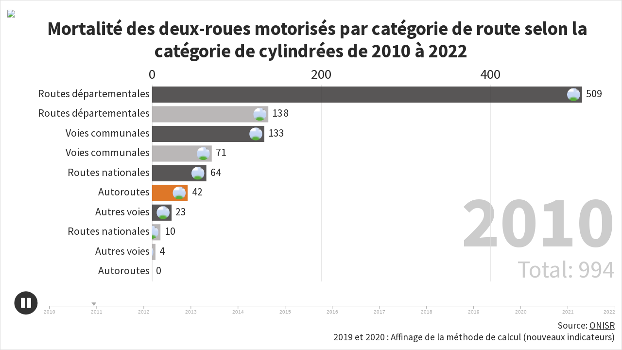

--- FILE ---
content_type: text/html; charset=utf-8
request_url: https://flourish-user-preview.com/2961150/3thEMyXkE6AAup4YFe1ME1suou1H0sjbNUy_R5Da1yQquzCXSeW6CNj0xIR03PZb/
body_size: 72280
content:
<!DOCTYPE html><html><head>
		<meta charset="utf-8">
		<meta name="viewport" content="width=device-width, initial-scale=1">

		<link rel="stylesheet" type="text/css" href="static/style.css">
	<title>FRANCE F - 1+3.10-22 routes cylindrée</title></head>
	<body>
	

<script>window.Flourish = {"static_prefix":"static","environment":"preview","is_read_only":true,"metadata":{"credit_text":"Made with Flourish • Create a bar chart race","credit_url":"https://flourish.studio/visualisations/bar-chart-race/"}};</script><script>var template=function(t){"use strict";var e="undefined"!=typeof globalThis?globalThis:"undefined"!=typeof window?window:"undefined"!=typeof global?global:"undefined"!=typeof self?self:{};function n(t,e){return t(e={exports:{}},e.exports),e.exports}var r=function(t){return t&&t.Math==Math&&t},i=r("object"==typeof globalThis&&globalThis)||r("object"==typeof window&&window)||r("object"==typeof self&&self)||r("object"==typeof e&&e)||Function("return this")(),a=function(t){try{return!!t()}catch(t){return!0}},o=!a((function(){return 7!=Object.defineProperty({},1,{get:function(){return 7}})[1]})),s={}.propertyIsEnumerable,c=Object.getOwnPropertyDescriptor,l={f:c&&!s.call({1:2},1)?function(t){var e=c(this,t);return!!e&&e.enumerable}:s},f=function(t,e){return{enumerable:!(1&t),configurable:!(2&t),writable:!(4&t),value:e}},u={}.toString,d=function(t){return u.call(t).slice(8,-1)},h="".split,p=a((function(){return!Object("z").propertyIsEnumerable(0)}))?function(t){return"String"==d(t)?h.call(t,""):Object(t)}:Object,_=function(t){if(null==t)throw TypeError("Can't call method on "+t);return t},g=function(t){return p(_(t))},b=function(t){return"object"==typeof t?null!==t:"function"==typeof t},m=function(t,e){if(!b(t))return t;var n,r;if(e&&"function"==typeof(n=t.toString)&&!b(r=n.call(t)))return r;if("function"==typeof(n=t.valueOf)&&!b(r=n.call(t)))return r;if(!e&&"function"==typeof(n=t.toString)&&!b(r=n.call(t)))return r;throw TypeError("Can't convert object to primitive value")},y={}.hasOwnProperty,v=function(t,e){return y.call(t,e)},w=i.document,x=b(w)&&b(w.createElement),M=function(t){return x?w.createElement(t):{}},k=!o&&!a((function(){return 7!=Object.defineProperty(M("div"),"a",{get:function(){return 7}}).a})),S=Object.getOwnPropertyDescriptor,A={f:o?S:function(t,e){if(t=g(t),e=m(e,!0),k)try{return S(t,e)}catch(t){}if(v(t,e))return f(!l.f.call(t,e),t[e])}},T=function(t){if(!b(t))throw TypeError(String(t)+" is not an object");return t},C=Object.defineProperty,N={f:o?C:function(t,e,n){if(T(t),e=m(e,!0),T(n),k)try{return C(t,e,n)}catch(t){}if("get"in n||"set"in n)throw TypeError("Accessors not supported");return"value"in n&&(t[e]=n.value),t}},O=o?function(t,e,n){return N.f(t,e,f(1,n))}:function(t,e,n){return t[e]=n,t},E=function(t,e){try{O(i,t,e)}catch(n){i[t]=e}return e},z=i["__core-js_shared__"]||E("__core-js_shared__",{}),F=Function.toString;"function"!=typeof z.inspectSource&&(z.inspectSource=function(t){return F.call(t)});var P,D,j,L=z.inspectSource,H=i.WeakMap,U="function"==typeof H&&/native code/.test(L(H)),R=n((function(t){(t.exports=function(t,e){return z[t]||(z[t]=void 0!==e?e:{})})("versions",[]).push({version:"3.6.5",mode:"global",copyright:"© 2020 Denis Pushkarev (zloirock.ru)"})})),Y=0,q=Math.random(),I=function(t){return"Symbol("+String(void 0===t?"":t)+")_"+(++Y+q).toString(36)},B=R("keys"),$=function(t){return B[t]||(B[t]=I(t))},V={},W=i.WeakMap;if(U){var X=new W,G=X.get,Z=X.has,J=X.set;P=function(t,e){return J.call(X,t,e),e},D=function(t){return G.call(X,t)||{}},j=function(t){return Z.call(X,t)}}else{var Q=$("state");V[Q]=!0,P=function(t,e){return O(t,Q,e),e},D=function(t){return v(t,Q)?t[Q]:{}},j=function(t){return v(t,Q)}}var K,tt,et={set:P,get:D,has:j,enforce:function(t){return j(t)?D(t):P(t,{})},getterFor:function(t){return function(e){var n;if(!b(e)||(n=D(e)).type!==t)throw TypeError("Incompatible receiver, "+t+" required");return n}}},nt=n((function(t){var e=et.get,n=et.enforce,r=String(String).split("String");(t.exports=function(t,e,a,o){var s=!!o&&!!o.unsafe,c=!!o&&!!o.enumerable,l=!!o&&!!o.noTargetGet;"function"==typeof a&&("string"!=typeof e||v(a,"name")||O(a,"name",e),n(a).source=r.join("string"==typeof e?e:"")),t!==i?(s?!l&&t[e]&&(c=!0):delete t[e],c?t[e]=a:O(t,e,a)):c?t[e]=a:E(e,a)})(Function.prototype,"toString",(function(){return"function"==typeof this&&e(this).source||L(this)}))})),rt=i,it=function(t){return"function"==typeof t?t:void 0},at=function(t,e){return arguments.length<2?it(rt[t])||it(i[t]):rt[t]&&rt[t][e]||i[t]&&i[t][e]},ot=Math.ceil,st=Math.floor,ct=function(t){return isNaN(t=+t)?0:(t>0?st:ot)(t)},lt=Math.min,ft=function(t){return t>0?lt(ct(t),9007199254740991):0},ut=Math.max,dt=Math.min,ht=function(t){return function(e,n,r){var i,a=g(e),o=ft(a.length),s=function(t,e){var n=ct(t);return n<0?ut(n+e,0):dt(n,e)}(r,o);if(t&&n!=n){for(;o>s;)if((i=a[s++])!=i)return!0}else for(;o>s;s++)if((t||s in a)&&a[s]===n)return t||s||0;return!t&&-1}},pt={includes:ht(!0),indexOf:ht(!1)}.indexOf,_t=function(t,e){var n,r=g(t),i=0,a=[];for(n in r)!v(V,n)&&v(r,n)&&a.push(n);for(;e.length>i;)v(r,n=e[i++])&&(~pt(a,n)||a.push(n));return a},gt=["constructor","hasOwnProperty","isPrototypeOf","propertyIsEnumerable","toLocaleString","toString","valueOf"],bt=gt.concat("length","prototype"),mt={f:Object.getOwnPropertyNames||function(t){return _t(t,bt)}},yt={f:Object.getOwnPropertySymbols},vt=at("Reflect","ownKeys")||function(t){var e=mt.f(T(t)),n=yt.f;return n?e.concat(n(t)):e},wt=function(t,e){for(var n=vt(e),r=N.f,i=A.f,a=0;a<n.length;a++){var o=n[a];v(t,o)||r(t,o,i(e,o))}},xt=/#|\.prototype\./,Mt=function(t,e){var n=St[kt(t)];return n==Tt||n!=At&&("function"==typeof e?a(e):!!e)},kt=Mt.normalize=function(t){return String(t).replace(xt,".").toLowerCase()},St=Mt.data={},At=Mt.NATIVE="N",Tt=Mt.POLYFILL="P",Ct=Mt,Nt=A.f,Ot=function(t,e){var n,r,a,o,s,c=t.target,l=t.global,f=t.stat;if(n=l?i:f?i[c]||E(c,{}):(i[c]||{}).prototype)for(r in e){if(o=e[r],a=t.noTargetGet?(s=Nt(n,r))&&s.value:n[r],!Ct(l?r:c+(f?".":"#")+r,t.forced)&&void 0!==a){if(typeof o==typeof a)continue;wt(o,a)}(t.sham||a&&a.sham)&&O(o,"sham",!0),nt(n,r,o,t)}},Et=Array.isArray||function(t){return"Array"==d(t)},zt=function(t){return Object(_(t))},Ft=function(t,e,n){var r=m(e);r in t?N.f(t,r,f(0,n)):t[r]=n},Pt=!!Object.getOwnPropertySymbols&&!a((function(){return!String(Symbol())})),Dt=Pt&&!Symbol.sham&&"symbol"==typeof Symbol.iterator,jt=R("wks"),Lt=i.Symbol,Ht=Dt?Lt:Lt&&Lt.withoutSetter||I,Ut=function(t){return v(jt,t)||(Pt&&v(Lt,t)?jt[t]=Lt[t]:jt[t]=Ht("Symbol."+t)),jt[t]},Rt=Ut("species"),Yt=function(t,e){var n;return Et(t)&&("function"!=typeof(n=t.constructor)||n!==Array&&!Et(n.prototype)?b(n)&&null===(n=n[Rt])&&(n=void 0):n=void 0),new(void 0===n?Array:n)(0===e?0:e)},qt=at("navigator","userAgent")||"",It=i.process,Bt=It&&It.versions,$t=Bt&&Bt.v8;$t?tt=(K=$t.split("."))[0]+K[1]:qt&&(!(K=qt.match(/Edge\/(\d+)/))||K[1]>=74)&&(K=qt.match(/Chrome\/(\d+)/))&&(tt=K[1]);var Vt,Wt=tt&&+tt,Xt=Ut("species"),Gt=Ut("isConcatSpreadable"),Zt=Wt>=51||!a((function(){var t=[];return t[Gt]=!1,t.concat()[0]!==t})),Jt=(Vt="concat",Wt>=51||!a((function(){var t=[];return(t.constructor={})[Xt]=function(){return{foo:1}},1!==t[Vt](Boolean).foo}))),Qt=function(t){if(!b(t))return!1;var e=t[Gt];return void 0!==e?!!e:Et(t)};Ot({target:"Array",proto:!0,forced:!Zt||!Jt},{concat:function(t){var e,n,r,i,a,o=arguments,s=zt(this),c=Yt(s,0),l=0;for(e=-1,r=arguments.length;e<r;e++)if(a=-1===e?s:o[e],Qt(a)){if(l+(i=ft(a.length))>9007199254740991)throw TypeError("Maximum allowed index exceeded");for(n=0;n<i;n++,l++)n in a&&Ft(c,l,a[n])}else{if(l>=9007199254740991)throw TypeError("Maximum allowed index exceeded");Ft(c,l++,a)}return c.length=l,c}});var Kt={};Kt[Ut("toStringTag")]="z";var te="[object z]"===String(Kt),ee=Ut("toStringTag"),ne="Arguments"==d(function(){return arguments}()),re=te?d:function(t){var e,n,r;return void 0===t?"Undefined":null===t?"Null":"string"==typeof(n=function(t,e){try{return t[e]}catch(t){}}(e=Object(t),ee))?n:ne?d(e):"Object"==(r=d(e))&&"function"==typeof e.callee?"Arguments":r},ie=te?{}.toString:function(){return"[object "+re(this)+"]"};te||nt(Object.prototype,"toString",ie,{unsafe:!0});var ae,oe=Object.keys||function(t){return _t(t,gt)},se=o?Object.defineProperties:function(t,e){T(t);for(var n,r=oe(e),i=r.length,a=0;i>a;)N.f(t,n=r[a++],e[n]);return t},ce=at("document","documentElement"),le=$("IE_PROTO"),fe=function(){},ue=function(t){return"<script>"+t+"<\/script>"},de=function(){try{ae=document.domain&&new ActiveXObject("htmlfile")}catch(t){}var t,e;de=ae?function(t){t.write(ue("")),t.close();var e=t.parentWindow.Object;return t=null,e}(ae):((e=M("iframe")).style.display="none",ce.appendChild(e),e.src=String("javascript:"),(t=e.contentWindow.document).open(),t.write(ue("document.F=Object")),t.close(),t.F);for(var n=gt.length;n--;)delete de.prototype[gt[n]];return de()};V[le]=!0;var he=Object.create||function(t,e){var n;return null!==t?(fe.prototype=T(t),n=new fe,fe.prototype=null,n[le]=t):n=de(),void 0===e?n:se(n,e)},pe=mt.f,_e={}.toString,ge="object"==typeof window&&window&&Object.getOwnPropertyNames?Object.getOwnPropertyNames(window):[],be={f:function(t){return ge&&"[object Window]"==_e.call(t)?function(t){try{return pe(t)}catch(t){return ge.slice()}}(t):pe(g(t))}},me={f:Ut},ye=N.f,ve=function(t){var e=rt.Symbol||(rt.Symbol={});v(e,t)||ye(e,t,{value:me.f(t)})},we=N.f,xe=Ut("toStringTag"),Me=function(t,e,n){t&&!v(t=n?t:t.prototype,xe)&&we(t,xe,{configurable:!0,value:e})},ke=function(t,e,n){if(function(t){if("function"!=typeof t)throw TypeError(String(t)+" is not a function")}(t),void 0===e)return t;switch(n){case 0:return function(){return t.call(e)};case 1:return function(n){return t.call(e,n)};case 2:return function(n,r){return t.call(e,n,r)};case 3:return function(n,r,i){return t.call(e,n,r,i)}}return function(){return t.apply(e,arguments)}},Se=[].push,Ae=function(t){var e=1==t,n=2==t,r=3==t,i=4==t,a=6==t,o=5==t||a;return function(s,c,l,f){for(var u,d,h=zt(s),_=p(h),g=ke(c,l,3),b=ft(_.length),m=0,y=f||Yt,v=e?y(s,b):n?y(s,0):void 0;b>m;m++)if((o||m in _)&&(d=g(u=_[m],m,h),t))if(e)v[m]=d;else if(d)switch(t){case 3:return!0;case 5:return u;case 6:return m;case 2:Se.call(v,u)}else if(i)return!1;return a?-1:r||i?i:v}},Te={forEach:Ae(0),map:Ae(1),filter:Ae(2),some:Ae(3),every:Ae(4),find:Ae(5),findIndex:Ae(6)}.forEach,Ce=$("hidden"),Ne=Ut("toPrimitive"),Oe=et.set,Ee=et.getterFor("Symbol"),ze=Object.prototype,Fe=i.Symbol,Pe=at("JSON","stringify"),De=A.f,je=N.f,Le=be.f,He=l.f,Ue=R("symbols"),Re=R("op-symbols"),Ye=R("string-to-symbol-registry"),qe=R("symbol-to-string-registry"),Ie=R("wks"),Be=i.QObject,$e=!Be||!Be.prototype||!Be.prototype.findChild,Ve=o&&a((function(){return 7!=he(je({},"a",{get:function(){return je(this,"a",{value:7}).a}})).a}))?function(t,e,n){var r=De(ze,e);r&&delete ze[e],je(t,e,n),r&&t!==ze&&je(ze,e,r)}:je,We=function(t,e){var n=Ue[t]=he(Fe.prototype);return Oe(n,{type:"Symbol",tag:t,description:e}),o||(n.description=e),n},Xe=Dt?function(t){return"symbol"==typeof t}:function(t){return Object(t)instanceof Fe},Ge=function(t,e,n){t===ze&&Ge(Re,e,n),T(t);var r=m(e,!0);return T(n),v(Ue,r)?(n.enumerable?(v(t,Ce)&&t[Ce][r]&&(t[Ce][r]=!1),n=he(n,{enumerable:f(0,!1)})):(v(t,Ce)||je(t,Ce,f(1,{})),t[Ce][r]=!0),Ve(t,r,n)):je(t,r,n)},Ze=function(t,e){T(t);var n=g(e),r=oe(n).concat(tn(n));return Te(r,(function(e){o&&!Je.call(n,e)||Ge(t,e,n[e])})),t},Je=function(t){var e=m(t,!0),n=He.call(this,e);return!(this===ze&&v(Ue,e)&&!v(Re,e))&&(!(n||!v(this,e)||!v(Ue,e)||v(this,Ce)&&this[Ce][e])||n)},Qe=function(t,e){var n=g(t),r=m(e,!0);if(n!==ze||!v(Ue,r)||v(Re,r)){var i=De(n,r);return!i||!v(Ue,r)||v(n,Ce)&&n[Ce][r]||(i.enumerable=!0),i}},Ke=function(t){var e=Le(g(t)),n=[];return Te(e,(function(t){v(Ue,t)||v(V,t)||n.push(t)})),n},tn=function(t){var e=t===ze,n=Le(e?Re:g(t)),r=[];return Te(n,(function(t){!v(Ue,t)||e&&!v(ze,t)||r.push(Ue[t])})),r};if(Pt||(nt((Fe=function(){if(this instanceof Fe)throw TypeError("Symbol is not a constructor");var t=arguments.length&&void 0!==arguments[0]?String(arguments[0]):void 0,e=I(t),n=function(t){this===ze&&n.call(Re,t),v(this,Ce)&&v(this[Ce],e)&&(this[Ce][e]=!1),Ve(this,e,f(1,t))};return o&&$e&&Ve(ze,e,{configurable:!0,set:n}),We(e,t)}).prototype,"toString",(function(){return Ee(this).tag})),nt(Fe,"withoutSetter",(function(t){return We(I(t),t)})),l.f=Je,N.f=Ge,A.f=Qe,mt.f=be.f=Ke,yt.f=tn,me.f=function(t){return We(Ut(t),t)},o&&(je(Fe.prototype,"description",{configurable:!0,get:function(){return Ee(this).description}}),nt(ze,"propertyIsEnumerable",Je,{unsafe:!0}))),Ot({global:!0,wrap:!0,forced:!Pt,sham:!Pt},{Symbol:Fe}),Te(oe(Ie),(function(t){ve(t)})),Ot({target:"Symbol",stat:!0,forced:!Pt},{for:function(t){var e=String(t);if(v(Ye,e))return Ye[e];var n=Fe(e);return Ye[e]=n,qe[n]=e,n},keyFor:function(t){if(!Xe(t))throw TypeError(t+" is not a symbol");if(v(qe,t))return qe[t]},useSetter:function(){$e=!0},useSimple:function(){$e=!1}}),Ot({target:"Object",stat:!0,forced:!Pt,sham:!o},{create:function(t,e){return void 0===e?he(t):Ze(he(t),e)},defineProperty:Ge,defineProperties:Ze,getOwnPropertyDescriptor:Qe}),Ot({target:"Object",stat:!0,forced:!Pt},{getOwnPropertyNames:Ke,getOwnPropertySymbols:tn}),Ot({target:"Object",stat:!0,forced:a((function(){yt.f(1)}))},{getOwnPropertySymbols:function(t){return yt.f(zt(t))}}),Pe){var en=!Pt||a((function(){var t=Fe();return"[null]"!=Pe([t])||"{}"!=Pe({a:t})||"{}"!=Pe(Object(t))}));Ot({target:"JSON",stat:!0,forced:en},{stringify:function(t,e,n){for(var r,i=arguments,a=[t],o=1;arguments.length>o;)a.push(i[o++]);if(r=e,(b(e)||void 0!==t)&&!Xe(t))return Et(e)||(e=function(t,e){if("function"==typeof r&&(e=r.call(this,t,e)),!Xe(e))return e}),a[1]=e,Pe.apply(null,a)}})}Fe.prototype[Ne]||O(Fe.prototype,Ne,Fe.prototype.valueOf),Me(Fe,"Symbol"),V[Ce]=!0,ve("asyncIterator");var nn=N.f,rn=i.Symbol;if(o&&"function"==typeof rn&&(!("description"in rn.prototype)||void 0!==rn().description)){var an={},on=function(){var t=arguments.length<1||void 0===arguments[0]?void 0:String(arguments[0]),e=this instanceof on?new rn(t):void 0===t?rn():rn(t);return""===t&&(an[e]=!0),e};wt(on,rn);var sn=on.prototype=rn.prototype;sn.constructor=on;var cn=sn.toString,ln="Symbol(test)"==String(rn("test")),fn=/^Symbol\((.*)\)[^)]+$/;nn(sn,"description",{configurable:!0,get:function(){var t=b(this)?this.valueOf():this,e=cn.call(t);if(v(an,t))return"";var n=ln?e.slice(7,-1):e.replace(fn,"$1");return""===n?void 0:n}}),Ot({global:!0,forced:!0},{Symbol:on})}ve("hasInstance"),ve("isConcatSpreadable"),ve("iterator"),ve("match"),ve("matchAll"),ve("replace"),ve("search"),ve("species"),ve("split"),ve("toPrimitive"),ve("toStringTag"),ve("unscopables"),Me(Math,"Math",!0),Me(i.JSON,"JSON",!0);rt.Symbol;ve("asyncDispose"),ve("dispose"),ve("observable"),ve("patternMatch"),ve("replaceAll");var un=Object.assign,dn=Object.defineProperty,hn=!un||a((function(){if(o&&1!==un({b:1},un(dn({},"a",{enumerable:!0,get:function(){dn(this,"b",{value:3,enumerable:!1})}}),{b:2})).b)return!0;var t={},e={},n=Symbol();return t[n]=7,"abcdefghijklmnopqrst".split("").forEach((function(t){e[t]=t})),7!=un({},t)[n]||"abcdefghijklmnopqrst"!=oe(un({},e)).join("")}))?function(t,e){for(var n=arguments,r=zt(t),i=arguments.length,a=1,s=yt.f,c=l.f;i>a;)for(var f,u=p(n[a++]),d=s?oe(u).concat(s(u)):oe(u),h=d.length,_=0;h>_;)f=d[_++],o&&!c.call(u,f)||(r[f]=u[f]);return r}:un;Ot({target:"Object",stat:!0,forced:Object.assign!==hn},{assign:hn});rt.Object.assign;var pn,_n,gn,bn=function(t){return function(e,n){var r,i,a=String(_(e)),o=ct(n),s=a.length;return o<0||o>=s?t?"":void 0:(r=a.charCodeAt(o))<55296||r>56319||o+1===s||(i=a.charCodeAt(o+1))<56320||i>57343?t?a.charAt(o):r:t?a.slice(o,o+2):i-56320+(r-55296<<10)+65536}},mn={codeAt:bn(!1),charAt:bn(!0)},yn=!a((function(){function t(){}return t.prototype.constructor=null,Object.getPrototypeOf(new t)!==t.prototype})),vn=$("IE_PROTO"),wn=Object.prototype,xn=yn?Object.getPrototypeOf:function(t){return t=zt(t),v(t,vn)?t[vn]:"function"==typeof t.constructor&&t instanceof t.constructor?t.constructor.prototype:t instanceof Object?wn:null},Mn=Ut("iterator"),kn=!1;[].keys&&("next"in(gn=[].keys())?(_n=xn(xn(gn)))!==Object.prototype&&(pn=_n):kn=!0),null==pn&&(pn={}),v(pn,Mn)||O(pn,Mn,(function(){return this}));var Sn={IteratorPrototype:pn,BUGGY_SAFARI_ITERATORS:kn},An={},Tn=Sn.IteratorPrototype,Cn=function(){return this},Nn=Object.setPrototypeOf||("__proto__"in{}?function(){var t,e=!1,n={};try{(t=Object.getOwnPropertyDescriptor(Object.prototype,"__proto__").set).call(n,[]),e=n instanceof Array}catch(t){}return function(n,r){return T(n),function(t){if(!b(t)&&null!==t)throw TypeError("Can't set "+String(t)+" as a prototype")}(r),e?t.call(n,r):n.__proto__=r,n}}():void 0),On=Sn.IteratorPrototype,En=Sn.BUGGY_SAFARI_ITERATORS,zn=Ut("iterator"),Fn=function(){return this},Pn=mn.charAt,Dn=et.set,jn=et.getterFor("String Iterator");!function(t,e,n,r,i,a,o){!function(t,e,n){var r=e+" Iterator";t.prototype=he(Tn,{next:f(1,n)}),Me(t,r,!1),An[r]=Cn}(n,e,r);var s,c,l,u=function(t){if(t===i&&g)return g;if(!En&&t in p)return p[t];switch(t){case"keys":case"values":case"entries":return function(){return new n(this,t)}}return function(){return new n(this)}},d=e+" Iterator",h=!1,p=t.prototype,_=p[zn]||p["@@iterator"]||i&&p[i],g=!En&&_||u(i),b="Array"==e&&p.entries||_;if(b&&(s=xn(b.call(new t)),On!==Object.prototype&&s.next&&(xn(s)!==On&&(Nn?Nn(s,On):"function"!=typeof s[zn]&&O(s,zn,Fn)),Me(s,d,!0))),"values"==i&&_&&"values"!==_.name&&(h=!0,g=function(){return _.call(this)}),p[zn]!==g&&O(p,zn,g),An[e]=g,i)if(c={values:u("values"),keys:a?g:u("keys"),entries:u("entries")},o)for(l in c)(En||h||!(l in p))&&nt(p,l,c[l]);else Ot({target:e,proto:!0,forced:En||h},c)}(String,"String",(function(t){Dn(this,{type:"String Iterator",string:String(t),index:0})}),(function(){var t,e=jn(this),n=e.string,r=e.index;return r>=n.length?{value:void 0,done:!0}:(t=Pn(n,r),e.index+=t.length,{value:t,done:!1})}));var Ln=function(t,e,n,r){try{return r?e(T(n)[0],n[1]):e(n)}catch(e){var i=t.return;throw void 0!==i&&T(i.call(t)),e}},Hn=Ut("iterator"),Un=Array.prototype,Rn=function(t){return void 0!==t&&(An.Array===t||Un[Hn]===t)},Yn=Ut("iterator"),qn=function(t){if(null!=t)return t[Yn]||t["@@iterator"]||An[re(t)]},In=Ut("iterator"),Bn=!1;try{var $n=0,Vn={next:function(){return{done:!!$n++}},return:function(){Bn=!0}};Vn[In]=function(){return this},Array.from(Vn,(function(){throw 2}))}catch(t){}var Wn=!function(t,e){if(!e&&!Bn)return!1;var n=!1;try{var r={};r[In]=function(){return{next:function(){return{done:n=!0}}}},t(r)}catch(t){}return n}((function(t){Array.from(t)}));Ot({target:"Array",stat:!0,forced:Wn},{from:function(t){var e,n,r,i,a,o,s=zt(t),c="function"==typeof this?this:Array,l=arguments.length,f=l>1?arguments[1]:void 0,u=void 0!==f,d=qn(s),h=0;if(u&&(f=ke(f,l>2?arguments[2]:void 0,2)),null==d||c==Array&&Rn(d))for(n=new c(e=ft(s.length));e>h;h++)o=u?f(s[h],h):s[h],Ft(n,h,o);else for(a=(i=d.call(s)).next,n=new c;!(r=a.call(i)).done;h++)o=u?Ln(i,f,[r.value,h],!0):r.value,Ft(n,h,o);return n.length=h,n}});rt.Array.from;var Xn={},Gn={localization:{},value_format:{n_dec:0},layout:{space_between_sections:.5,layout_order:"stack-3"},color:{},color_single:"#1d6996",color_single_overrides:"China: red",color_mode:"category",column_chart:!1,sort_enabled:!0,sort_control:!1,sort_ascending:!1,sort_descending_text:"Highest",sort_ascending_text:"Lowest",axis_color:"#dddddd",axis_text_color:null,axis_font_size:1,label_max_size:1,label_color_in:null,label_color_out:null,show_value:!0,label_mode:"axis",label_axis_width:5,blank_cells:"interpolate",counter:!0,counter_font_size:10,counter_line_height:1,counter_color:"#cccccc",totaliser:!0,totaliser_label:"Total:",totaliser_font_size:4,totaliser_space_before:1.3,totaliser_color:"#cccccc",caption_mode:"text_legend",caption_font_size:1.2,caption_text_color:"#000000",caption_background_color:"#ffffff",caption_opacity:1,caption_border_color:"#ffffff",caption_text_align:"center",caption_border_radius:.5,caption_padding:1,caption_position:"center-center",caption_space_between:1,caption_image_width:50,caption_image_position:"column",annotations_enabled:!0,annotations_content:"",annotations_align:"middle",annotations_offset:"on",annotations_text_color:null,annotations_text_size:1,annotations_text_weight:"normal",annotations_line_color:null,annotations_line_opacity:1,annotations_line_width:1,annotations_line_dash:0,bar_opacity:.85,padding_right:7,legend:{},legend_filter:[],text_legend:"auto",text_legend_title:!0,text_legend_subtitle:!0,text_legend_caption:!0,text_legend_bold:!0,number_of_bars:10,bar_min_value:null,bar_margin:10,height_mode:"fill_space",bar_height:2,bar_empty_spaces:!1,image_height:90,image_width:145,image_margin_right:-20,image_scale:"fill",image_circle:!0,index:0,animation_duration:.5,timeline:{color_background:"#ffffff",color_axes:"#aaaaaa",graph_height:6,graph:!1,margin:{top:.75,left:.75,right:0,bottom:0}},reloader:{},scale_type:"auto",scale_min:null,scale_max:1e4},Zn="http://www.w3.org/1999/xhtml",Jn={svg:"http://www.w3.org/2000/svg",xhtml:Zn,xlink:"http://www.w3.org/1999/xlink",xml:"http://www.w3.org/XML/1998/namespace",xmlns:"http://www.w3.org/2000/xmlns/"};function Qn(t){var e=t+="",n=e.indexOf(":");return n>=0&&"xmlns"!==(e=t.slice(0,n))&&(t=t.slice(n+1)),Jn.hasOwnProperty(e)?{space:Jn[e],local:t}:t}function Kn(t){return function(){var e=this.ownerDocument,n=this.namespaceURI;return n===Zn&&e.documentElement.namespaceURI===Zn?e.createElement(t):e.createElementNS(n,t)}}function tr(t){return function(){return this.ownerDocument.createElementNS(t.space,t.local)}}function er(t){var e=Qn(t);return(e.local?tr:Kn)(e)}function nr(){}function rr(t){return null==t?nr:function(){return this.querySelector(t)}}function ir(){return[]}function ar(t){return null==t?ir:function(){return this.querySelectorAll(t)}}function or(t){return function(){return this.matches(t)}}function sr(t){return new Array(t.length)}function cr(t,e){this.ownerDocument=t.ownerDocument,this.namespaceURI=t.namespaceURI,this._next=null,this._parent=t,this.__data__=e}cr.prototype={constructor:cr,appendChild:function(t){return this._parent.insertBefore(t,this._next)},insertBefore:function(t,e){return this._parent.insertBefore(t,e)},querySelector:function(t){return this._parent.querySelector(t)},querySelectorAll:function(t){return this._parent.querySelectorAll(t)}};function lr(t,e,n,r,i,a){for(var o,s=0,c=e.length,l=a.length;s<l;++s)(o=e[s])?(o.__data__=a[s],r[s]=o):n[s]=new cr(t,a[s]);for(;s<c;++s)(o=e[s])&&(i[s]=o)}function fr(t,e,n,r,i,a,o){var s,c,l,f={},u=e.length,d=a.length,h=new Array(u);for(s=0;s<u;++s)(c=e[s])&&(h[s]=l="$"+o.call(c,c.__data__,s,e),l in f?i[s]=c:f[l]=c);for(s=0;s<d;++s)(c=f[l="$"+o.call(t,a[s],s,a)])?(r[s]=c,c.__data__=a[s],f[l]=null):n[s]=new cr(t,a[s]);for(s=0;s<u;++s)(c=e[s])&&f[h[s]]===c&&(i[s]=c)}function ur(t,e){return t<e?-1:t>e?1:t>=e?0:NaN}function dr(t){return function(){this.removeAttribute(t)}}function hr(t){return function(){this.removeAttributeNS(t.space,t.local)}}function pr(t,e){return function(){this.setAttribute(t,e)}}function _r(t,e){return function(){this.setAttributeNS(t.space,t.local,e)}}function gr(t,e){return function(){var n=e.apply(this,arguments);null==n?this.removeAttribute(t):this.setAttribute(t,n)}}function br(t,e){return function(){var n=e.apply(this,arguments);null==n?this.removeAttributeNS(t.space,t.local):this.setAttributeNS(t.space,t.local,n)}}function mr(t){return t.ownerDocument&&t.ownerDocument.defaultView||t.document&&t||t.defaultView}function yr(t){return function(){this.style.removeProperty(t)}}function vr(t,e,n){return function(){this.style.setProperty(t,e,n)}}function wr(t,e,n){return function(){var r=e.apply(this,arguments);null==r?this.style.removeProperty(t):this.style.setProperty(t,r,n)}}function xr(t,e){return t.style.getPropertyValue(e)||mr(t).getComputedStyle(t,null).getPropertyValue(e)}function Mr(t){return function(){delete this[t]}}function kr(t,e){return function(){this[t]=e}}function Sr(t,e){return function(){var n=e.apply(this,arguments);null==n?delete this[t]:this[t]=n}}function Ar(t){return t.trim().split(/^|\s+/)}function Tr(t){return t.classList||new Cr(t)}function Cr(t){this._node=t,this._names=Ar(t.getAttribute("class")||"")}function Nr(t,e){for(var n=Tr(t),r=-1,i=e.length;++r<i;)n.add(e[r])}function Or(t,e){for(var n=Tr(t),r=-1,i=e.length;++r<i;)n.remove(e[r])}function Er(t){return function(){Nr(this,t)}}function zr(t){return function(){Or(this,t)}}function Fr(t,e){return function(){(e.apply(this,arguments)?Nr:Or)(this,t)}}function Pr(){this.textContent=""}function Dr(t){return function(){this.textContent=t}}function jr(t){return function(){var e=t.apply(this,arguments);this.textContent=null==e?"":e}}function Lr(){this.innerHTML=""}function Hr(t){return function(){this.innerHTML=t}}function Ur(t){return function(){var e=t.apply(this,arguments);this.innerHTML=null==e?"":e}}function Rr(){this.nextSibling&&this.parentNode.appendChild(this)}function Yr(){this.previousSibling&&this.parentNode.insertBefore(this,this.parentNode.firstChild)}function qr(){return null}function Ir(){var t=this.parentNode;t&&t.removeChild(this)}function Br(){return this.parentNode.insertBefore(this.cloneNode(!1),this.nextSibling)}function $r(){return this.parentNode.insertBefore(this.cloneNode(!0),this.nextSibling)}Cr.prototype={add:function(t){this._names.indexOf(t)<0&&(this._names.push(t),this._node.setAttribute("class",this._names.join(" ")))},remove:function(t){var e=this._names.indexOf(t);e>=0&&(this._names.splice(e,1),this._node.setAttribute("class",this._names.join(" ")))},contains:function(t){return this._names.indexOf(t)>=0}};var Vr={},Wr=null;"undefined"!=typeof document&&("onmouseenter"in document.documentElement||(Vr={mouseenter:"mouseover",mouseleave:"mouseout"}));function Xr(t,e,n){return t=Gr(t,e,n),function(e){var n=e.relatedTarget;n&&(n===this||8&n.compareDocumentPosition(this))||t.call(this,e)}}function Gr(t,e,n){return function(r){var i=Wr;Wr=r;try{t.call(this,this.__data__,e,n)}finally{Wr=i}}}function Zr(t){return t.trim().split(/^|\s+/).map((function(t){var e="",n=t.indexOf(".");return n>=0&&(e=t.slice(n+1),t=t.slice(0,n)),{type:t,name:e}}))}function Jr(t){return function(){var e=this.__on;if(e){for(var n,r=0,i=-1,a=e.length;r<a;++r)n=e[r],t.type&&n.type!==t.type||n.name!==t.name?e[++i]=n:this.removeEventListener(n.type,n.listener,n.capture);++i?e.length=i:delete this.__on}}}function Qr(t,e,n){var r=Vr.hasOwnProperty(t.type)?Xr:Gr;return function(i,a,o){var s,c=this.__on,l=r(e,a,o);if(c)for(var f=0,u=c.length;f<u;++f)if((s=c[f]).type===t.type&&s.name===t.name)return this.removeEventListener(s.type,s.listener,s.capture),this.addEventListener(s.type,s.listener=l,s.capture=n),void(s.value=e);this.addEventListener(t.type,l,n),s={type:t.type,name:t.name,value:e,listener:l,capture:n},c?c.push(s):this.__on=[s]}}function Kr(t,e,n){var r=mr(t),i=r.CustomEvent;"function"==typeof i?i=new i(e,n):(i=r.document.createEvent("Event"),n?(i.initEvent(e,n.bubbles,n.cancelable),i.detail=n.detail):i.initEvent(e,!1,!1)),t.dispatchEvent(i)}function ti(t,e){return function(){return Kr(this,t,e)}}function ei(t,e){return function(){return Kr(this,t,e.apply(this,arguments))}}var ni=[null];function ri(t,e){this._groups=t,this._parents=e}function ii(){return new ri([[document.documentElement]],ni)}function ai(t){return"string"==typeof t?new ri([[document.querySelector(t)]],[document.documentElement]):new ri([[t]],ni)}function oi(t,e){return t<e?-1:t>e?1:t>=e?0:NaN}function si(t){return 1===t.length&&(t=function(t){return function(e,n){return oi(t(e),n)}}(t)),{left:function(e,n,r,i){for(null==r&&(r=0),null==i&&(i=e.length);r<i;){var a=r+i>>>1;t(e[a],n)<0?r=a+1:i=a}return r},right:function(e,n,r,i){for(null==r&&(r=0),null==i&&(i=e.length);r<i;){var a=r+i>>>1;t(e[a],n)>0?i=a:r=a+1}return r}}}ri.prototype=ii.prototype={constructor:ri,select:function(t){"function"!=typeof t&&(t=rr(t));for(var e=this._groups,n=e.length,r=new Array(n),i=0;i<n;++i)for(var a,o,s=e[i],c=s.length,l=r[i]=new Array(c),f=0;f<c;++f)(a=s[f])&&(o=t.call(a,a.__data__,f,s))&&("__data__"in a&&(o.__data__=a.__data__),l[f]=o);return new ri(r,this._parents)},selectAll:function(t){"function"!=typeof t&&(t=ar(t));for(var e=this._groups,n=e.length,r=[],i=[],a=0;a<n;++a)for(var o,s=e[a],c=s.length,l=0;l<c;++l)(o=s[l])&&(r.push(t.call(o,o.__data__,l,s)),i.push(o));return new ri(r,i)},filter:function(t){"function"!=typeof t&&(t=or(t));for(var e=this._groups,n=e.length,r=new Array(n),i=0;i<n;++i)for(var a,o=e[i],s=o.length,c=r[i]=[],l=0;l<s;++l)(a=o[l])&&t.call(a,a.__data__,l,o)&&c.push(a);return new ri(r,this._parents)},data:function(t,e){if(!t)return h=new Array(this.size()),l=-1,this.each((function(t){h[++l]=t})),h;var n=e?fr:lr,r=this._parents,i=this._groups;"function"!=typeof t&&(t=function(t){return function(){return t}}(t));for(var a=i.length,o=new Array(a),s=new Array(a),c=new Array(a),l=0;l<a;++l){var f=r[l],u=i[l],d=u.length,h=t.call(f,f&&f.__data__,l,r),p=h.length,_=s[l]=new Array(p),g=o[l]=new Array(p);n(f,u,_,g,c[l]=new Array(d),h,e);for(var b,m,y=0,v=0;y<p;++y)if(b=_[y]){for(y>=v&&(v=y+1);!(m=g[v])&&++v<p;);b._next=m||null}}return(o=new ri(o,r))._enter=s,o._exit=c,o},enter:function(){return new ri(this._enter||this._groups.map(sr),this._parents)},exit:function(){return new ri(this._exit||this._groups.map(sr),this._parents)},join:function(t,e,n){var r=this.enter(),i=this,a=this.exit();return r="function"==typeof t?t(r):r.append(t+""),null!=e&&(i=e(i)),null==n?a.remove():n(a),r&&i?r.merge(i).order():i},merge:function(t){for(var e=this._groups,n=t._groups,r=e.length,i=n.length,a=Math.min(r,i),o=new Array(r),s=0;s<a;++s)for(var c,l=e[s],f=n[s],u=l.length,d=o[s]=new Array(u),h=0;h<u;++h)(c=l[h]||f[h])&&(d[h]=c);for(;s<r;++s)o[s]=e[s];return new ri(o,this._parents)},order:function(){for(var t=this._groups,e=-1,n=t.length;++e<n;)for(var r,i=t[e],a=i.length-1,o=i[a];--a>=0;)(r=i[a])&&(o&&4^r.compareDocumentPosition(o)&&o.parentNode.insertBefore(r,o),o=r);return this},sort:function(t){function e(e,n){return e&&n?t(e.__data__,n.__data__):!e-!n}t||(t=ur);for(var n=this._groups,r=n.length,i=new Array(r),a=0;a<r;++a){for(var o,s=n[a],c=s.length,l=i[a]=new Array(c),f=0;f<c;++f)(o=s[f])&&(l[f]=o);l.sort(e)}return new ri(i,this._parents).order()},call:function(){var t=arguments[0];return arguments[0]=this,t.apply(null,arguments),this},nodes:function(){var t=new Array(this.size()),e=-1;return this.each((function(){t[++e]=this})),t},node:function(){for(var t=this._groups,e=0,n=t.length;e<n;++e)for(var r=t[e],i=0,a=r.length;i<a;++i){var o=r[i];if(o)return o}return null},size:function(){var t=0;return this.each((function(){++t})),t},empty:function(){return!this.node()},each:function(t){for(var e=this._groups,n=0,r=e.length;n<r;++n)for(var i,a=e[n],o=0,s=a.length;o<s;++o)(i=a[o])&&t.call(i,i.__data__,o,a);return this},attr:function(t,e){var n=Qn(t);if(arguments.length<2){var r=this.node();return n.local?r.getAttributeNS(n.space,n.local):r.getAttribute(n)}return this.each((null==e?n.local?hr:dr:"function"==typeof e?n.local?br:gr:n.local?_r:pr)(n,e))},style:function(t,e,n){return arguments.length>1?this.each((null==e?yr:"function"==typeof e?wr:vr)(t,e,null==n?"":n)):xr(this.node(),t)},property:function(t,e){return arguments.length>1?this.each((null==e?Mr:"function"==typeof e?Sr:kr)(t,e)):this.node()[t]},classed:function(t,e){var n=Ar(t+"");if(arguments.length<2){for(var r=Tr(this.node()),i=-1,a=n.length;++i<a;)if(!r.contains(n[i]))return!1;return!0}return this.each(("function"==typeof e?Fr:e?Er:zr)(n,e))},text:function(t){return arguments.length?this.each(null==t?Pr:("function"==typeof t?jr:Dr)(t)):this.node().textContent},html:function(t){return arguments.length?this.each(null==t?Lr:("function"==typeof t?Ur:Hr)(t)):this.node().innerHTML},raise:function(){return this.each(Rr)},lower:function(){return this.each(Yr)},append:function(t){var e="function"==typeof t?t:er(t);return this.select((function(){return this.appendChild(e.apply(this,arguments))}))},insert:function(t,e){var n="function"==typeof t?t:er(t),r=null==e?qr:"function"==typeof e?e:rr(e);return this.select((function(){return this.insertBefore(n.apply(this,arguments),r.apply(this,arguments)||null)}))},remove:function(){return this.each(Ir)},clone:function(t){return this.select(t?$r:Br)},datum:function(t){return arguments.length?this.property("__data__",t):this.node().__data__},on:function(t,e,n){var r,i,a=Zr(t+""),o=a.length;if(!(arguments.length<2)){for(s=e?Qr:Jr,null==n&&(n=!1),r=0;r<o;++r)this.each(s(a[r],e,n));return this}var s=this.node().__on;if(s)for(var c,l=0,f=s.length;l<f;++l)for(r=0,c=s[l];r<o;++r)if((i=a[r]).type===c.type&&i.name===c.name)return c.value},dispatch:function(t,e){return this.each(("function"==typeof e?ei:ti)(t,e))}};var ci=si(oi).right;function li(t,e){return e<t?-1:e>t?1:e>=t?0:NaN}var fi=Math.sqrt(50),ui=Math.sqrt(10),di=Math.sqrt(2);function hi(t,e,n){var r=(e-t)/Math.max(0,n),i=Math.floor(Math.log(r)/Math.LN10),a=r/Math.pow(10,i);return i>=0?(a>=fi?10:a>=ui?5:a>=di?2:1)*Math.pow(10,i):-Math.pow(10,-i)/(a>=fi?10:a>=ui?5:a>=di?2:1)}function pi(t,e,n){var r=Math.abs(e-t)/Math.max(0,n),i=Math.pow(10,Math.floor(Math.log(r)/Math.LN10)),a=r/i;return a>=fi?i*=10:a>=ui?i*=5:a>=di&&(i*=2),e<t?-i:i}function _i(t,e){var n;if(void 0===e)for(var r=0,i=t;r<i.length;r+=1){var a=i[r];null!=a&&(n<a||void 0===n&&a>=a)&&(n=a)}else for(var o=-1,s=0,c=t;s<c.length;s+=1){var l=c[s];null!=(l=e(l,++o,t))&&(n<l||void 0===n&&l>=l)&&(n=l)}return n}function gi(t,e){var n;if(void 0===e)for(var r=0,i=t;r<i.length;r+=1){var a=i[r];null!=a&&(n>a||void 0===n&&a>=a)&&(n=a)}else for(var o=-1,s=0,c=t;s<c.length;s+=1){var l=c[s];null!=(l=e(l,++o,t))&&(n>l||void 0===n&&l>=l)&&(n=l)}return n}function bi(t,e){return t<e?-1:t>e?1:t>=e?0:NaN}var mi,yi=(1===(mi=bi).length&&(mi=function(t){return function(e,n){return bi(t(e),n)}}(mi)),{left:function(t,e,n,r){for(null==n&&(n=0),null==r&&(r=t.length);n<r;){var i=n+r>>>1;mi(t[i],e)<0?n=i+1:r=i}return n},right:function(t,e,n,r){for(null==n&&(n=0),null==r&&(r=t.length);n<r;){var i=n+r>>>1;mi(t[i],e)>0?r=i:n=i+1}return n}}).right,vi=Math.sqrt(50),wi=Math.sqrt(10),xi=Math.sqrt(2);function Mi(t,e,n){var r=(e-t)/Math.max(0,n),i=Math.floor(Math.log(r)/Math.LN10),a=r/Math.pow(10,i);return i>=0?(a>=vi?10:a>=wi?5:a>=xi?2:1)*Math.pow(10,i):-Math.pow(10,-i)/(a>=vi?10:a>=wi?5:a>=xi?2:1)}function ki(t,e){switch(arguments.length){case 0:break;case 1:this.range(t);break;default:this.range(e).domain(t)}return this}function Si(t,e){switch(arguments.length){case 0:break;case 1:this.interpolator(t);break;default:this.interpolator(e).domain(t)}return this}function Ai(){}function Ti(t,e){var n=new Ai;if(t instanceof Ai)t.each((function(t,e){n.set(e,t)}));else if(Array.isArray(t)){var r,i=-1,a=t.length;if(null==e)for(;++i<a;)n.set(i,t[i]);else for(;++i<a;)n.set(e(r=t[i],i,t),r)}else if(t)for(var o in t)n.set(o,t[o]);return n}function Ci(){}Ai.prototype=Ti.prototype={constructor:Ai,has:function(t){return"$"+t in this},get:function(t){return this["$"+t]},set:function(t,e){return this["$"+t]=e,this},remove:function(t){var e="$"+t;return e in this&&delete this[e]},clear:function(){for(var t in this)"$"===t[0]&&delete this[t]},keys:function(){var t=[];for(var e in this)"$"===e[0]&&t.push(e.slice(1));return t},values:function(){var t=[];for(var e in this)"$"===e[0]&&t.push(this[e]);return t},entries:function(){var t=[];for(var e in this)"$"===e[0]&&t.push({key:e.slice(1),value:this[e]});return t},size:function(){var t=0;for(var e in this)"$"===e[0]&&++t;return t},empty:function(){for(var t in this)if("$"===t[0])return!1;return!0},each:function(t){for(var e in this)"$"===e[0]&&t(this[e],e.slice(1),this)}};var Ni=Ti.prototype;function Oi(t,e){var n=new Ci;if(t instanceof Ci)t.each((function(t){n.add(t)}));else if(t){var r=-1,i=t.length;if(null==e)for(;++r<i;)n.add(t[r]);else for(;++r<i;)n.add(e(t[r],r,t))}return n}Ci.prototype=Oi.prototype={constructor:Ci,has:Ni.has,add:function(t){return this["$"+(t+="")]=t,this},remove:Ni.remove,clear:Ni.clear,values:Ni.keys,size:Ni.size,empty:Ni.empty,each:Ni.each};var Ei=Array.prototype,zi=Ei.map,Fi=Ei.slice;function Pi(t,e,n){t.prototype=e.prototype=n,n.constructor=t}function Di(t,e){var n=Object.create(t.prototype);for(var r in e)n[r]=e[r];return n}function ji(){}var Li="\\s*([+-]?\\d+)\\s*",Hi="\\s*([+-]?\\d*\\.?\\d+(?:[eE][+-]?\\d+)?)\\s*",Ui="\\s*([+-]?\\d*\\.?\\d+(?:[eE][+-]?\\d+)?)%\\s*",Ri=/^#([0-9a-f]{3})$/,Yi=/^#([0-9a-f]{6})$/,qi=new RegExp("^rgb\\("+[Li,Li,Li]+"\\)$"),Ii=new RegExp("^rgb\\("+[Ui,Ui,Ui]+"\\)$"),Bi=new RegExp("^rgba\\("+[Li,Li,Li,Hi]+"\\)$"),$i=new RegExp("^rgba\\("+[Ui,Ui,Ui,Hi]+"\\)$"),Vi=new RegExp("^hsl\\("+[Hi,Ui,Ui]+"\\)$"),Wi=new RegExp("^hsla\\("+[Hi,Ui,Ui,Hi]+"\\)$"),Xi={aliceblue:15792383,antiquewhite:16444375,aqua:65535,aquamarine:8388564,azure:15794175,beige:16119260,bisque:16770244,black:0,blanchedalmond:16772045,blue:255,blueviolet:9055202,brown:10824234,burlywood:14596231,cadetblue:6266528,chartreuse:8388352,chocolate:13789470,coral:16744272,cornflowerblue:6591981,cornsilk:16775388,crimson:14423100,cyan:65535,darkblue:139,darkcyan:35723,darkgoldenrod:12092939,darkgray:11119017,darkgreen:25600,darkgrey:11119017,darkkhaki:12433259,darkmagenta:9109643,darkolivegreen:5597999,darkorange:16747520,darkorchid:10040012,darkred:9109504,darksalmon:15308410,darkseagreen:9419919,darkslateblue:4734347,darkslategray:3100495,darkslategrey:3100495,darkturquoise:52945,darkviolet:9699539,deeppink:16716947,deepskyblue:49151,dimgray:6908265,dimgrey:6908265,dodgerblue:2003199,firebrick:11674146,floralwhite:16775920,forestgreen:2263842,fuchsia:16711935,gainsboro:14474460,ghostwhite:16316671,gold:16766720,goldenrod:14329120,gray:8421504,green:32768,greenyellow:11403055,grey:8421504,honeydew:15794160,hotpink:16738740,indianred:13458524,indigo:4915330,ivory:16777200,khaki:15787660,lavender:15132410,lavenderblush:16773365,lawngreen:8190976,lemonchiffon:16775885,lightblue:11393254,lightcoral:15761536,lightcyan:14745599,lightgoldenrodyellow:16448210,lightgray:13882323,lightgreen:9498256,lightgrey:13882323,lightpink:16758465,lightsalmon:16752762,lightseagreen:2142890,lightskyblue:8900346,lightslategray:7833753,lightslategrey:7833753,lightsteelblue:11584734,lightyellow:16777184,lime:65280,limegreen:3329330,linen:16445670,magenta:16711935,maroon:8388608,mediumaquamarine:6737322,mediumblue:205,mediumorchid:12211667,mediumpurple:9662683,mediumseagreen:3978097,mediumslateblue:8087790,mediumspringgreen:64154,mediumturquoise:4772300,mediumvioletred:13047173,midnightblue:1644912,mintcream:16121850,mistyrose:16770273,moccasin:16770229,navajowhite:16768685,navy:128,oldlace:16643558,olive:8421376,olivedrab:7048739,orange:16753920,orangered:16729344,orchid:14315734,palegoldenrod:15657130,palegreen:10025880,paleturquoise:11529966,palevioletred:14381203,papayawhip:16773077,peachpuff:16767673,peru:13468991,pink:16761035,plum:14524637,powderblue:11591910,purple:8388736,rebeccapurple:6697881,red:16711680,rosybrown:12357519,royalblue:4286945,saddlebrown:9127187,salmon:16416882,sandybrown:16032864,seagreen:3050327,seashell:16774638,sienna:10506797,silver:12632256,skyblue:8900331,slateblue:6970061,slategray:7372944,slategrey:7372944,snow:16775930,springgreen:65407,steelblue:4620980,tan:13808780,teal:32896,thistle:14204888,tomato:16737095,turquoise:4251856,violet:15631086,wheat:16113331,white:16777215,whitesmoke:16119285,yellow:16776960,yellowgreen:10145074};function Gi(t){var e;return t=(t+"").trim().toLowerCase(),(e=Ri.exec(t))?new ta((e=parseInt(e[1],16))>>8&15|e>>4&240,e>>4&15|240&e,(15&e)<<4|15&e,1):(e=Yi.exec(t))?Zi(parseInt(e[1],16)):(e=qi.exec(t))?new ta(e[1],e[2],e[3],1):(e=Ii.exec(t))?new ta(255*e[1]/100,255*e[2]/100,255*e[3]/100,1):(e=Bi.exec(t))?Ji(e[1],e[2],e[3],e[4]):(e=$i.exec(t))?Ji(255*e[1]/100,255*e[2]/100,255*e[3]/100,e[4]):(e=Vi.exec(t))?na(e[1],e[2]/100,e[3]/100,1):(e=Wi.exec(t))?na(e[1],e[2]/100,e[3]/100,e[4]):Xi.hasOwnProperty(t)?Zi(Xi[t]):"transparent"===t?new ta(NaN,NaN,NaN,0):null}function Zi(t){return new ta(t>>16&255,t>>8&255,255&t,1)}function Ji(t,e,n,r){return r<=0&&(t=e=n=NaN),new ta(t,e,n,r)}function Qi(t){return t instanceof ji||(t=Gi(t)),t?new ta((t=t.rgb()).r,t.g,t.b,t.opacity):new ta}function Ki(t,e,n,r){return 1===arguments.length?Qi(t):new ta(t,e,n,null==r?1:r)}function ta(t,e,n,r){this.r=+t,this.g=+e,this.b=+n,this.opacity=+r}function ea(t){return((t=Math.max(0,Math.min(255,Math.round(t)||0)))<16?"0":"")+t.toString(16)}function na(t,e,n,r){return r<=0?t=e=n=NaN:n<=0||n>=1?t=e=NaN:e<=0&&(t=NaN),new aa(t,e,n,r)}function ra(t){if(t instanceof aa)return new aa(t.h,t.s,t.l,t.opacity);if(t instanceof ji||(t=Gi(t)),!t)return new aa;if(t instanceof aa)return t;var e=(t=t.rgb()).r/255,n=t.g/255,r=t.b/255,i=Math.min(e,n,r),a=Math.max(e,n,r),o=NaN,s=a-i,c=(a+i)/2;return s?(o=e===a?(n-r)/s+6*(n<r):n===a?(r-e)/s+2:(e-n)/s+4,s/=c<.5?a+i:2-a-i,o*=60):s=c>0&&c<1?0:o,new aa(o,s,c,t.opacity)}function ia(t,e,n,r){return 1===arguments.length?ra(t):new aa(t,e,n,null==r?1:r)}function aa(t,e,n,r){this.h=+t,this.s=+e,this.l=+n,this.opacity=+r}function oa(t,e,n){return 255*(t<60?e+(n-e)*t/60:t<180?n:t<240?e+(n-e)*(240-t)/60:e)}Pi(ji,Gi,{displayable:function(){return this.rgb().displayable()},hex:function(){return this.rgb().hex()},toString:function(){return this.rgb()+""}}),Pi(ta,Ki,Di(ji,{brighter:function(t){return t=null==t?1/.7:Math.pow(1/.7,t),new ta(this.r*t,this.g*t,this.b*t,this.opacity)},darker:function(t){return t=null==t?.7:Math.pow(.7,t),new ta(this.r*t,this.g*t,this.b*t,this.opacity)},rgb:function(){return this},displayable:function(){return 0<=this.r&&this.r<=255&&0<=this.g&&this.g<=255&&0<=this.b&&this.b<=255&&0<=this.opacity&&this.opacity<=1},hex:function(){return"#"+ea(this.r)+ea(this.g)+ea(this.b)},toString:function(){var t=this.opacity;return(1===(t=isNaN(t)?1:Math.max(0,Math.min(1,t)))?"rgb(":"rgba(")+Math.max(0,Math.min(255,Math.round(this.r)||0))+", "+Math.max(0,Math.min(255,Math.round(this.g)||0))+", "+Math.max(0,Math.min(255,Math.round(this.b)||0))+(1===t?")":", "+t+")")}})),Pi(aa,ia,Di(ji,{brighter:function(t){return t=null==t?1/.7:Math.pow(1/.7,t),new aa(this.h,this.s,this.l*t,this.opacity)},darker:function(t){return t=null==t?.7:Math.pow(.7,t),new aa(this.h,this.s,this.l*t,this.opacity)},rgb:function(){var t=this.h%360+360*(this.h<0),e=isNaN(t)||isNaN(this.s)?0:this.s,n=this.l,r=n+(n<.5?n:1-n)*e,i=2*n-r;return new ta(oa(t>=240?t-240:t+120,i,r),oa(t,i,r),oa(t<120?t+240:t-120,i,r),this.opacity)},displayable:function(){return(0<=this.s&&this.s<=1||isNaN(this.s))&&0<=this.l&&this.l<=1&&0<=this.opacity&&this.opacity<=1}}));var sa=Math.PI/180,ca=180/Math.PI,la=6/29,fa=3*la*la;function ua(t){if(t instanceof ha)return new ha(t.l,t.a,t.b,t.opacity);if(t instanceof va){if(isNaN(t.h))return new ha(t.l,0,0,t.opacity);var e=t.h*sa;return new ha(t.l,Math.cos(e)*t.c,Math.sin(e)*t.c,t.opacity)}t instanceof ta||(t=Qi(t));var n,r,i=ba(t.r),a=ba(t.g),o=ba(t.b),s=pa((.2225045*i+.7168786*a+.0606169*o)/1);return i===a&&a===o?n=r=s:(n=pa((.4360747*i+.3850649*a+.1430804*o)/.96422),r=pa((.0139322*i+.0971045*a+.7141733*o)/.82521)),new ha(116*s-16,500*(n-s),200*(s-r),t.opacity)}function da(t,e,n,r){return 1===arguments.length?ua(t):new ha(t,e,n,null==r?1:r)}function ha(t,e,n,r){this.l=+t,this.a=+e,this.b=+n,this.opacity=+r}function pa(t){return t>.008856451679035631?Math.pow(t,1/3):t/fa+4/29}function _a(t){return t>la?t*t*t:fa*(t-4/29)}function ga(t){return 255*(t<=.0031308?12.92*t:1.055*Math.pow(t,1/2.4)-.055)}function ba(t){return(t/=255)<=.04045?t/12.92:Math.pow((t+.055)/1.055,2.4)}function ma(t){if(t instanceof va)return new va(t.h,t.c,t.l,t.opacity);if(t instanceof ha||(t=ua(t)),0===t.a&&0===t.b)return new va(NaN,0,t.l,t.opacity);var e=Math.atan2(t.b,t.a)*ca;return new va(e<0?e+360:e,Math.sqrt(t.a*t.a+t.b*t.b),t.l,t.opacity)}function ya(t,e,n,r){return 1===arguments.length?ma(t):new va(t,e,n,null==r?1:r)}function va(t,e,n,r){this.h=+t,this.c=+e,this.l=+n,this.opacity=+r}Pi(ha,da,Di(ji,{brighter:function(t){return new ha(this.l+18*(null==t?1:t),this.a,this.b,this.opacity)},darker:function(t){return new ha(this.l-18*(null==t?1:t),this.a,this.b,this.opacity)},rgb:function(){var t=(this.l+16)/116,e=isNaN(this.a)?t:t+this.a/500,n=isNaN(this.b)?t:t-this.b/200;return new ta(ga(3.1338561*(e=.96422*_a(e))-1.6168667*(t=1*_a(t))-.4906146*(n=.82521*_a(n))),ga(-.9787684*e+1.9161415*t+.033454*n),ga(.0719453*e-.2289914*t+1.4052427*n),this.opacity)}})),Pi(va,ya,Di(ji,{brighter:function(t){return new va(this.h,this.c,this.l+18*(null==t?1:t),this.opacity)},darker:function(t){return new va(this.h,this.c,this.l-18*(null==t?1:t),this.opacity)},rgb:function(){return ua(this).rgb()}}));var wa=-.14861,xa=1.78277,Ma=-.29227,ka=-.90649,Sa=1.97294,Aa=Sa*ka,Ta=Sa*xa,Ca=xa*Ma-ka*wa;function Na(t){if(t instanceof Ea)return new Ea(t.h,t.s,t.l,t.opacity);t instanceof ta||(t=Qi(t));var e=t.r/255,n=t.g/255,r=t.b/255,i=(Ca*r+Aa*e-Ta*n)/(Ca+Aa-Ta),a=r-i,o=(Sa*(n-i)-Ma*a)/ka,s=Math.sqrt(o*o+a*a)/(Sa*i*(1-i)),c=s?Math.atan2(o,a)*ca-120:NaN;return new Ea(c<0?c+360:c,s,i,t.opacity)}function Oa(t,e,n,r){return 1===arguments.length?Na(t):new Ea(t,e,n,null==r?1:r)}function Ea(t,e,n,r){this.h=+t,this.s=+e,this.l=+n,this.opacity=+r}function za(t){return function(){return t}}function Fa(t,e){return function(n){return t+n*e}}function Pa(t,e){var n=e-t;return n?Fa(t,n>180||n<-180?n-360*Math.round(n/360):n):za(isNaN(t)?e:t)}function Da(t){return 1==(t=+t)?ja:function(e,n){return n-e?function(t,e,n){return t=Math.pow(t,n),e=Math.pow(e,n)-t,n=1/n,function(r){return Math.pow(t+r*e,n)}}(e,n,t):za(isNaN(e)?n:e)}}function ja(t,e){var n=e-t;return n?Fa(t,n):za(isNaN(t)?e:t)}Pi(Ea,Oa,Di(ji,{brighter:function(t){return t=null==t?1/.7:Math.pow(1/.7,t),new Ea(this.h,this.s,this.l*t,this.opacity)},darker:function(t){return t=null==t?.7:Math.pow(.7,t),new Ea(this.h,this.s,this.l*t,this.opacity)},rgb:function(){var t=isNaN(this.h)?0:(this.h+120)*sa,e=+this.l,n=isNaN(this.s)?0:this.s*e*(1-e),r=Math.cos(t),i=Math.sin(t);return new ta(255*(e+n*(wa*r+xa*i)),255*(e+n*(Ma*r+ka*i)),255*(e+n*(Sa*r)),this.opacity)}}));var La=function t(e){var n=Da(e);function r(t,e){var r=n((t=Ki(t)).r,(e=Ki(e)).r),i=n(t.g,e.g),a=n(t.b,e.b),o=ja(t.opacity,e.opacity);return function(e){return t.r=r(e),t.g=i(e),t.b=a(e),t.opacity=o(e),t+""}}return r.gamma=t,r}(1);var Ha,Ua=(Ha=function(t){var e=t.length-1;return function(n){var r=n<=0?n=0:n>=1?(n=1,e-1):Math.floor(n*e),i=t[r],a=t[r+1],o=r>0?t[r-1]:2*i-a,s=r<e-1?t[r+2]:2*a-i;return function(t,e,n,r,i){var a=t*t,o=a*t;return((1-3*t+3*a-o)*e+(4-6*a+3*o)*n+(1+3*t+3*a-3*o)*r+o*i)/6}((n-r/e)*e,o,i,a,s)}},function(t){var e,n,r=t.length,i=new Array(r),a=new Array(r),o=new Array(r);for(e=0;e<r;++e)n=Ki(t[e]),i[e]=n.r||0,a[e]=n.g||0,o[e]=n.b||0;return i=Ha(i),a=Ha(a),o=Ha(o),n.opacity=1,function(t){return n.r=i(t),n.g=a(t),n.b=o(t),n+""}});function Ra(t,e){e||(e=[]);var n,r=t?Math.min(e.length,t.length):0,i=e.slice();return function(a){for(n=0;n<r;++n)i[n]=t[n]*(1-a)+e[n]*a;return i}}function Ya(t,e){var n,r=e?e.length:0,i=t?Math.min(r,t.length):0,a=new Array(i),o=new Array(r);for(n=0;n<i;++n)a[n]=Xa(t[n],e[n]);for(;n<r;++n)o[n]=e[n];return function(t){for(n=0;n<i;++n)o[n]=a[n](t);return o}}function qa(t,e){var n=new Date;return t=+t,e=+e,function(r){return n.setTime(t*(1-r)+e*r),n}}function Ia(t,e){return t=+t,e=+e,function(n){return t*(1-n)+e*n}}function Ba(t,e){var n,r={},i={};for(n in null!==t&&"object"==typeof t||(t={}),null!==e&&"object"==typeof e||(e={}),e)n in t?r[n]=Xa(t[n],e[n]):i[n]=e[n];return function(t){for(n in r)i[n]=r[n](t);return i}}var $a=/[-+]?(?:\d+\.?\d*|\.?\d+)(?:[eE][-+]?\d+)?/g,Va=new RegExp($a.source,"g");function Wa(t,e){var n,r,i,a=$a.lastIndex=Va.lastIndex=0,o=-1,s=[],c=[];for(t+="",e+="";(n=$a.exec(t))&&(r=Va.exec(e));)(i=r.index)>a&&(i=e.slice(a,i),s[o]?s[o]+=i:s[++o]=i),(n=n[0])===(r=r[0])?s[o]?s[o]+=r:s[++o]=r:(s[++o]=null,c.push({i:o,x:Ia(n,r)})),a=Va.lastIndex;return a<e.length&&(i=e.slice(a),s[o]?s[o]+=i:s[++o]=i),s.length<2?c[0]?function(t){return function(e){return t(e)+""}}(c[0].x):function(t){return function(){return t}}(e):(e=c.length,function(t){for(var n,r=0;r<e;++r)s[(n=c[r]).i]=n.x(t);return s.join("")})}function Xa(t,e){var n,r=typeof e;return null==e||"boolean"===r?za(e):("number"===r?Ia:"string"===r?(n=Gi(e))?(e=n,La):Wa:e instanceof Gi?La:e instanceof Date?qa:function(t){return ArrayBuffer.isView(t)&&!(t instanceof DataView)}(e)?Ra:Array.isArray(e)?Ya:"function"!=typeof e.valueOf&&"function"!=typeof e.toString||isNaN(e)?Ba:Ia)(t,e)}function Ga(t,e){return t=+t,e=+e,function(n){return Math.round(t*(1-n)+e*n)}}var Za,Ja,Qa,Ka,to=180/Math.PI,eo={translateX:0,translateY:0,rotate:0,skewX:0,scaleX:1,scaleY:1};function no(t,e,n,r,i,a){var o,s,c;return(o=Math.sqrt(t*t+e*e))&&(t/=o,e/=o),(c=t*n+e*r)&&(n-=t*c,r-=e*c),(s=Math.sqrt(n*n+r*r))&&(n/=s,r/=s,c/=s),t*r<e*n&&(t=-t,e=-e,c=-c,o=-o),{translateX:i,translateY:a,rotate:Math.atan2(e,t)*to,skewX:Math.atan(c)*to,scaleX:o,scaleY:s}}function ro(t,e,n,r){function i(t){return t.length?t.pop()+" ":""}return function(a,o){var s=[],c=[];return a=t(a),o=t(o),function(t,r,i,a,o,s){if(t!==i||r!==a){var c=o.push("translate(",null,e,null,n);s.push({i:c-4,x:Ia(t,i)},{i:c-2,x:Ia(r,a)})}else(i||a)&&o.push("translate("+i+e+a+n)}(a.translateX,a.translateY,o.translateX,o.translateY,s,c),function(t,e,n,a){t!==e?(t-e>180?e+=360:e-t>180&&(t+=360),a.push({i:n.push(i(n)+"rotate(",null,r)-2,x:Ia(t,e)})):e&&n.push(i(n)+"rotate("+e+r)}(a.rotate,o.rotate,s,c),function(t,e,n,a){t!==e?a.push({i:n.push(i(n)+"skewX(",null,r)-2,x:Ia(t,e)}):e&&n.push(i(n)+"skewX("+e+r)}(a.skewX,o.skewX,s,c),function(t,e,n,r,a,o){if(t!==n||e!==r){var s=a.push(i(a)+"scale(",null,",",null,")");o.push({i:s-4,x:Ia(t,n)},{i:s-2,x:Ia(e,r)})}else 1===n&&1===r||a.push(i(a)+"scale("+n+","+r+")")}(a.scaleX,a.scaleY,o.scaleX,o.scaleY,s,c),a=o=null,function(t){for(var e,n=-1,r=c.length;++n<r;)s[(e=c[n]).i]=e.x(t);return s.join("")}}}var io=ro((function(t){return"none"===t?eo:(Za||(Za=document.createElement("DIV"),Ja=document.documentElement,Qa=document.defaultView),Za.style.transform=t,t=Qa.getComputedStyle(Ja.appendChild(Za),null).getPropertyValue("transform"),Ja.removeChild(Za),no(+(t=t.slice(7,-1).split(","))[0],+t[1],+t[2],+t[3],+t[4],+t[5]))}),"px, ","px)","deg)"),ao=ro((function(t){return null==t?eo:(Ka||(Ka=document.createElementNS("http://www.w3.org/2000/svg","g")),Ka.setAttribute("transform",t),(t=Ka.transform.baseVal.consolidate())?no((t=t.matrix).a,t.b,t.c,t.d,t.e,t.f):eo)}),", ",")",")");var oo=function(t){return function(e,n){var r=t((e=ia(e)).h,(n=ia(n)).h),i=ja(e.s,n.s),a=ja(e.l,n.l),o=ja(e.opacity,n.opacity);return function(t){return e.h=r(t),e.s=i(t),e.l=a(t),e.opacity=o(t),e+""}}}(Pa);function so(t,e){var n=ja((t=da(t)).l,(e=da(e)).l),r=ja(t.a,e.a),i=ja(t.b,e.b),a=ja(t.opacity,e.opacity);return function(e){return t.l=n(e),t.a=r(e),t.b=i(e),t.opacity=a(e),t+""}}var co=function(t){return function(e,n){var r=t((e=ya(e)).h,(n=ya(n)).h),i=ja(e.c,n.c),a=ja(e.l,n.l),o=ja(e.opacity,n.opacity);return function(t){return e.h=r(t),e.c=i(t),e.l=a(t),e.opacity=o(t),e+""}}}(Pa);function lo(t){return function e(n){function r(e,r){var i=t((e=Oa(e)).h,(r=Oa(r)).h),a=ja(e.s,r.s),o=ja(e.l,r.l),s=ja(e.opacity,r.opacity);return function(t){return e.h=i(t),e.s=a(t),e.l=o(Math.pow(t,n)),e.opacity=s(t),e+""}}return n=+n,r.gamma=e,r}(1)}lo(Pa);var fo=lo(ja);function uo(t){return+t}var ho=[0,1];function po(t){return t}function _o(t,e){return(e-=t=+t)?function(n){return(n-t)/e}:function(t){return function(){return t}}(isNaN(e)?NaN:.5)}function go(t){var e,n=t[0],r=t[t.length-1];return n>r&&(e=n,n=r,r=e),function(t){return Math.max(n,Math.min(r,t))}}function bo(t,e,n){var r=t[0],i=t[1],a=e[0],o=e[1];return i<r?(r=_o(i,r),a=n(o,a)):(r=_o(r,i),a=n(a,o)),function(t){return a(r(t))}}function mo(t,e,n){var r=Math.min(t.length,e.length)-1,i=new Array(r),a=new Array(r),o=-1;for(t[r]<t[0]&&(t=t.slice().reverse(),e=e.slice().reverse());++o<r;)i[o]=_o(t[o],t[o+1]),a[o]=n(e[o],e[o+1]);return function(e){var n=yi(t,e,1,r)-1;return a[n](i[n](e))}}function yo(t,e){return e.domain(t.domain()).range(t.range()).interpolate(t.interpolate()).clamp(t.clamp()).unknown(t.unknown())}function vo(t,e){return function(){var t,e,n,r,i,a,o=ho,s=ho,c=Xa,l=po;function f(){return r=Math.min(o.length,s.length)>2?mo:bo,i=a=null,u}function u(e){return isNaN(e=+e)?n:(i||(i=r(o.map(t),s,c)))(t(l(e)))}return u.invert=function(n){return l(e((a||(a=r(s,o.map(t),Ia)))(n)))},u.domain=function(t){return arguments.length?(o=zi.call(t,uo),l===po||(l=go(o)),f()):o.slice()},u.range=function(t){return arguments.length?(s=Fi.call(t),f()):s.slice()},u.rangeRound=function(t){return s=Fi.call(t),c=Ga,f()},u.clamp=function(t){return arguments.length?(l=t?go(o):po,u):l!==po},u.interpolate=function(t){return arguments.length?(c=t,f()):c},u.unknown=function(t){return arguments.length?(n=t,u):n},function(n,r){return t=n,e=r,f()}}()(t,e)}function wo(t,e){if((n=(t=e?t.toExponential(e-1):t.toExponential()).indexOf("e"))<0)return null;var n,r=t.slice(0,n);return[r.length>1?r[0]+r.slice(2):r,+t.slice(n+1)]}function xo(t){return(t=wo(Math.abs(t)))?t[1]:NaN}var Mo,ko=/^(?:(.)?([<>=^]))?([+\-( ])?([$#])?(0)?(\d+)?(,)?(\.\d+)?(~)?([a-z%])?$/i;function So(t){return new Ao(t)}function Ao(t){if(!(e=ko.exec(t)))throw new Error("invalid format: "+t);var e;this.fill=e[1]||" ",this.align=e[2]||">",this.sign=e[3]||"-",this.symbol=e[4]||"",this.zero=!!e[5],this.width=e[6]&&+e[6],this.comma=!!e[7],this.precision=e[8]&&+e[8].slice(1),this.trim=!!e[9],this.type=e[10]||""}function To(t,e){var n=wo(t,e);if(!n)return t+"";var r=n[0],i=n[1];return i<0?"0."+new Array(-i).join("0")+r:r.length>i+1?r.slice(0,i+1)+"."+r.slice(i+1):r+new Array(i-r.length+2).join("0")}So.prototype=Ao.prototype,Ao.prototype.toString=function(){return this.fill+this.align+this.sign+this.symbol+(this.zero?"0":"")+(null==this.width?"":Math.max(1,0|this.width))+(this.comma?",":"")+(null==this.precision?"":"."+Math.max(0,0|this.precision))+(this.trim?"~":"")+this.type};var Co={"%":function(t,e){return(100*t).toFixed(e)},b:function(t){return Math.round(t).toString(2)},c:function(t){return t+""},d:function(t){return Math.round(t).toString(10)},e:function(t,e){return t.toExponential(e)},f:function(t,e){return t.toFixed(e)},g:function(t,e){return t.toPrecision(e)},o:function(t){return Math.round(t).toString(8)},p:function(t,e){return To(100*t,e)},r:To,s:function(t,e){var n=wo(t,e);if(!n)return t+"";var r=n[0],i=n[1],a=i-(Mo=3*Math.max(-8,Math.min(8,Math.floor(i/3))))+1,o=r.length;return a===o?r:a>o?r+new Array(a-o+1).join("0"):a>0?r.slice(0,a)+"."+r.slice(a):"0."+new Array(1-a).join("0")+wo(t,Math.max(0,e+a-1))[0]},X:function(t){return Math.round(t).toString(16).toUpperCase()},x:function(t){return Math.round(t).toString(16)}};function No(t){return t}var Oo,Eo,zo,Fo=["y","z","a","f","p","n","µ","m","","k","M","G","T","P","E","Z","Y"];function Po(t){var e,n,r=t.grouping&&t.thousands?(e=t.grouping,n=t.thousands,function(t,r){for(var i=t.length,a=[],o=0,s=e[0],c=0;i>0&&s>0&&(c+s+1>r&&(s=Math.max(1,r-c)),a.push(t.substring(i-=s,i+s)),!((c+=s+1)>r));)s=e[o=(o+1)%e.length];return a.reverse().join(n)}):No,i=t.currency,a=t.decimal,o=t.numerals?function(t){return function(e){return e.replace(/[0-9]/g,(function(e){return t[+e]}))}}(t.numerals):No,s=t.percent||"%";function c(t){var e=(t=So(t)).fill,n=t.align,c=t.sign,l=t.symbol,f=t.zero,u=t.width,d=t.comma,h=t.precision,p=t.trim,_=t.type;"n"===_?(d=!0,_="g"):Co[_]||(null==h&&(h=12),p=!0,_="g"),(f||"0"===e&&"="===n)&&(f=!0,e="0",n="=");var g="$"===l?i[0]:"#"===l&&/[boxX]/.test(_)?"0"+_.toLowerCase():"",b="$"===l?i[1]:/[%p]/.test(_)?s:"",m=Co[_],y=/[defgprs%]/.test(_);function v(t){var i,s,l,v=g,w=b;if("c"===_)w=m(t)+w,t="";else{var x=(t=+t)<0;if(t=m(Math.abs(t),h),p&&(t=function(t){t:for(var e,n=t.length,r=1,i=-1;r<n;++r)switch(t[r]){case".":i=e=r;break;case"0":0===i&&(i=r),e=r;break;default:if(i>0){if(!+t[r])break t;i=0}}return i>0?t.slice(0,i)+t.slice(e+1):t}(t)),x&&0==+t&&(x=!1),v=(x?"("===c?c:"-":"-"===c||"("===c?"":c)+v,w=("s"===_?Fo[8+Mo/3]:"")+w+(x&&"("===c?")":""),y)for(i=-1,s=t.length;++i<s;)if(48>(l=t.charCodeAt(i))||l>57){w=(46===l?a+t.slice(i+1):t.slice(i))+w,t=t.slice(0,i);break}}d&&!f&&(t=r(t,1/0));var M=v.length+t.length+w.length,k=M<u?new Array(u-M+1).join(e):"";switch(d&&f&&(t=r(k+t,k.length?u-w.length:1/0),k=""),n){case"<":t=v+t+w+k;break;case"=":t=v+k+t+w;break;case"^":t=k.slice(0,M=k.length>>1)+v+t+w+k.slice(M);break;default:t=k+v+t+w}return o(t)}return h=null==h?6:/[gprs]/.test(_)?Math.max(1,Math.min(21,h)):Math.max(0,Math.min(20,h)),v.toString=function(){return t+""},v}return{format:c,formatPrefix:function(t,e){var n=c(((t=So(t)).type="f",t)),r=3*Math.max(-8,Math.min(8,Math.floor(xo(e)/3))),i=Math.pow(10,-r),a=Fo[8+r/3];return function(t){return n(i*t)+a}}}}function Do(t){return Math.max(0,-xo(Math.abs(t)))}function jo(t,e){return Math.max(0,3*Math.max(-8,Math.min(8,Math.floor(xo(e)/3)))-xo(Math.abs(t)))}function Lo(t,e){return t=Math.abs(t),e=Math.abs(e)-t,Math.max(0,xo(e)-xo(t))+1}function Ho(t,e,n,r){var i,a=function(t,e,n){var r=Math.abs(e-t)/Math.max(0,n),i=Math.pow(10,Math.floor(Math.log(r)/Math.LN10)),a=r/i;return a>=vi?i*=10:a>=wi?i*=5:a>=xi&&(i*=2),e<t?-i:i}(t,e,n);switch((r=So(null==r?",f":r)).type){case"s":var o=Math.max(Math.abs(t),Math.abs(e));return null!=r.precision||isNaN(i=jo(a,o))||(r.precision=i),zo(r,o);case"":case"e":case"g":case"p":case"r":null!=r.precision||isNaN(i=Lo(a,Math.max(Math.abs(t),Math.abs(e))))||(r.precision=i-("e"===r.type));break;case"f":case"%":null!=r.precision||isNaN(i=Do(a))||(r.precision=i-2*("%"===r.type))}return Eo(r)}function Uo(t){var e=t.domain;return t.ticks=function(t){var n=e();return function(t,e,n){var r,i,a,o,s=-1;if(n=+n,(t=+t)===(e=+e)&&n>0)return[t];if((r=e<t)&&(i=t,t=e,e=i),0===(o=Mi(t,e,n))||!isFinite(o))return[];if(o>0)for(t=Math.ceil(t/o),e=Math.floor(e/o),a=new Array(i=Math.ceil(e-t+1));++s<i;)a[s]=(t+s)*o;else for(t=Math.floor(t*o),e=Math.ceil(e*o),a=new Array(i=Math.ceil(t-e+1));++s<i;)a[s]=(t-s)/o;return r&&a.reverse(),a}(n[0],n[n.length-1],null==t?10:t)},t.tickFormat=function(t,n){var r=e();return Ho(r[0],r[r.length-1],null==t?10:t,n)},t.nice=function(n){null==n&&(n=10);var r,i=e(),a=0,o=i.length-1,s=i[a],c=i[o];return c<s&&(r=s,s=c,c=r,r=a,a=o,o=r),(r=Mi(s,c,n))>0?r=Mi(s=Math.floor(s/r)*r,c=Math.ceil(c/r)*r,n):r<0&&(r=Mi(s=Math.ceil(s*r)/r,c=Math.floor(c*r)/r,n)),r>0?(i[a]=Math.floor(s/r)*r,i[o]=Math.ceil(c/r)*r,e(i)):r<0&&(i[a]=Math.ceil(s*r)/r,i[o]=Math.floor(c*r)/r,e(i)),t},t}Oo=Po({decimal:".",thousands:",",grouping:[3],currency:["$",""]}),Eo=Oo.format,zo=Oo.formatPrefix;var Ro=new Date,Yo=new Date;function qo(t,e,n,r){function i(e){return t(e=new Date(+e)),e}return i.floor=i,i.ceil=function(n){return t(n=new Date(n-1)),e(n,1),t(n),n},i.round=function(t){var e=i(t),n=i.ceil(t);return t-e<n-t?e:n},i.offset=function(t,n){return e(t=new Date(+t),null==n?1:Math.floor(n)),t},i.range=function(n,r,a){var o,s=[];if(n=i.ceil(n),a=null==a?1:Math.floor(a),!(n<r&&a>0))return s;do{s.push(o=new Date(+n)),e(n,a),t(n)}while(o<n&&n<r);return s},i.filter=function(n){return qo((function(e){if(e>=e)for(;t(e),!n(e);)e.setTime(e-1)}),(function(t,r){if(t>=t)if(r<0)for(;++r<=0;)for(;e(t,-1),!n(t););else for(;--r>=0;)for(;e(t,1),!n(t););}))},n&&(i.count=function(e,r){return Ro.setTime(+e),Yo.setTime(+r),t(Ro),t(Yo),Math.floor(n(Ro,Yo))},i.every=function(t){return t=Math.floor(t),isFinite(t)&&t>0?t>1?i.filter(r?function(e){return r(e)%t==0}:function(e){return i.count(0,e)%t==0}):i:null}),i}var Io=qo((function(){}),(function(t,e){t.setTime(+t+e)}),(function(t,e){return e-t}));Io.every=function(t){return t=Math.floor(t),isFinite(t)&&t>0?t>1?qo((function(e){e.setTime(Math.floor(e/t)*t)}),(function(e,n){e.setTime(+e+n*t)}),(function(e,n){return(n-e)/t})):Io:null};qo((function(t){t.setTime(t-t.getMilliseconds())}),(function(t,e){t.setTime(+t+1e3*e)}),(function(t,e){return(e-t)/1e3}),(function(t){return t.getUTCSeconds()})),qo((function(t){t.setTime(t-t.getMilliseconds()-1e3*t.getSeconds())}),(function(t,e){t.setTime(+t+6e4*e)}),(function(t,e){return(e-t)/6e4}),(function(t){return t.getMinutes()})),qo((function(t){t.setTime(t-t.getMilliseconds()-1e3*t.getSeconds()-6e4*t.getMinutes())}),(function(t,e){t.setTime(+t+36e5*e)}),(function(t,e){return(e-t)/36e5}),(function(t){return t.getHours()}));var Bo=qo((function(t){t.setHours(0,0,0,0)}),(function(t,e){t.setDate(t.getDate()+e)}),(function(t,e){return(e-t-6e4*(e.getTimezoneOffset()-t.getTimezoneOffset()))/864e5}),(function(t){return t.getDate()-1}));function $o(t){return qo((function(e){e.setDate(e.getDate()-(e.getDay()+7-t)%7),e.setHours(0,0,0,0)}),(function(t,e){t.setDate(t.getDate()+7*e)}),(function(t,e){return(e-t-6e4*(e.getTimezoneOffset()-t.getTimezoneOffset()))/6048e5}))}var Vo=$o(0),Wo=$o(1),Xo=($o(2),$o(3),$o(4)),Go=($o(5),$o(6),qo((function(t){t.setDate(1),t.setHours(0,0,0,0)}),(function(t,e){t.setMonth(t.getMonth()+e)}),(function(t,e){return e.getMonth()-t.getMonth()+12*(e.getFullYear()-t.getFullYear())}),(function(t){return t.getMonth()})),qo((function(t){t.setMonth(0,1),t.setHours(0,0,0,0)}),(function(t,e){t.setFullYear(t.getFullYear()+e)}),(function(t,e){return e.getFullYear()-t.getFullYear()}),(function(t){return t.getFullYear()})));Go.every=function(t){return isFinite(t=Math.floor(t))&&t>0?qo((function(e){e.setFullYear(Math.floor(e.getFullYear()/t)*t),e.setMonth(0,1),e.setHours(0,0,0,0)}),(function(e,n){e.setFullYear(e.getFullYear()+n*t)})):null};qo((function(t){t.setUTCSeconds(0,0)}),(function(t,e){t.setTime(+t+6e4*e)}),(function(t,e){return(e-t)/6e4}),(function(t){return t.getUTCMinutes()})),qo((function(t){t.setUTCMinutes(0,0,0)}),(function(t,e){t.setTime(+t+36e5*e)}),(function(t,e){return(e-t)/36e5}),(function(t){return t.getUTCHours()}));var Zo=qo((function(t){t.setUTCHours(0,0,0,0)}),(function(t,e){t.setUTCDate(t.getUTCDate()+e)}),(function(t,e){return(e-t)/864e5}),(function(t){return t.getUTCDate()-1}));function Jo(t){return qo((function(e){e.setUTCDate(e.getUTCDate()-(e.getUTCDay()+7-t)%7),e.setUTCHours(0,0,0,0)}),(function(t,e){t.setUTCDate(t.getUTCDate()+7*e)}),(function(t,e){return(e-t)/6048e5}))}var Qo=Jo(0),Ko=Jo(1),ts=(Jo(2),Jo(3),Jo(4)),es=(Jo(5),Jo(6),qo((function(t){t.setUTCDate(1),t.setUTCHours(0,0,0,0)}),(function(t,e){t.setUTCMonth(t.getUTCMonth()+e)}),(function(t,e){return e.getUTCMonth()-t.getUTCMonth()+12*(e.getUTCFullYear()-t.getUTCFullYear())}),(function(t){return t.getUTCMonth()})),qo((function(t){t.setUTCMonth(0,1),t.setUTCHours(0,0,0,0)}),(function(t,e){t.setUTCFullYear(t.getUTCFullYear()+e)}),(function(t,e){return e.getUTCFullYear()-t.getUTCFullYear()}),(function(t){return t.getUTCFullYear()})));function ns(t){if(0<=t.y&&t.y<100){var e=new Date(-1,t.m,t.d,t.H,t.M,t.S,t.L);return e.setFullYear(t.y),e}return new Date(t.y,t.m,t.d,t.H,t.M,t.S,t.L)}function rs(t){if(0<=t.y&&t.y<100){var e=new Date(Date.UTC(-1,t.m,t.d,t.H,t.M,t.S,t.L));return e.setUTCFullYear(t.y),e}return new Date(Date.UTC(t.y,t.m,t.d,t.H,t.M,t.S,t.L))}function is(t){return{y:t,m:0,d:1,H:0,M:0,S:0,L:0}}es.every=function(t){return isFinite(t=Math.floor(t))&&t>0?qo((function(e){e.setUTCFullYear(Math.floor(e.getUTCFullYear()/t)*t),e.setUTCMonth(0,1),e.setUTCHours(0,0,0,0)}),(function(e,n){e.setUTCFullYear(e.getUTCFullYear()+n*t)})):null};var as,os,ss,cs,ls={"-":"",_:" ",0:"0"},fs=/^\s*\d+/,us=/^%/,ds=/[\\^$*+?|[\]().{}]/g;function hs(t,e,n){var r=t<0?"-":"",i=(r?-t:t)+"",a=i.length;return r+(a<n?new Array(n-a+1).join(e)+i:i)}function ps(t){return t.replace(ds,"\\$&")}function _s(t){return new RegExp("^(?:"+t.map(ps).join("|")+")","i")}function gs(t){for(var e={},n=-1,r=t.length;++n<r;)e[t[n].toLowerCase()]=n;return e}function bs(t,e,n){var r=fs.exec(e.slice(n,n+1));return r?(t.w=+r[0],n+r[0].length):-1}function ms(t,e,n){var r=fs.exec(e.slice(n,n+1));return r?(t.u=+r[0],n+r[0].length):-1}function ys(t,e,n){var r=fs.exec(e.slice(n,n+2));return r?(t.U=+r[0],n+r[0].length):-1}function vs(t,e,n){var r=fs.exec(e.slice(n,n+2));return r?(t.V=+r[0],n+r[0].length):-1}function ws(t,e,n){var r=fs.exec(e.slice(n,n+2));return r?(t.W=+r[0],n+r[0].length):-1}function xs(t,e,n){var r=fs.exec(e.slice(n,n+4));return r?(t.y=+r[0],n+r[0].length):-1}function Ms(t,e,n){var r=fs.exec(e.slice(n,n+2));return r?(t.y=+r[0]+(+r[0]>68?1900:2e3),n+r[0].length):-1}function ks(t,e,n){var r=/^(Z)|([+-]\d\d)(?::?(\d\d))?/.exec(e.slice(n,n+6));return r?(t.Z=r[1]?0:-(r[2]+(r[3]||"00")),n+r[0].length):-1}function Ss(t,e,n){var r=fs.exec(e.slice(n,n+2));return r?(t.m=r[0]-1,n+r[0].length):-1}function As(t,e,n){var r=fs.exec(e.slice(n,n+2));return r?(t.d=+r[0],n+r[0].length):-1}function Ts(t,e,n){var r=fs.exec(e.slice(n,n+3));return r?(t.m=0,t.d=+r[0],n+r[0].length):-1}function Cs(t,e,n){var r=fs.exec(e.slice(n,n+2));return r?(t.H=+r[0],n+r[0].length):-1}function Ns(t,e,n){var r=fs.exec(e.slice(n,n+2));return r?(t.M=+r[0],n+r[0].length):-1}function Os(t,e,n){var r=fs.exec(e.slice(n,n+2));return r?(t.S=+r[0],n+r[0].length):-1}function Es(t,e,n){var r=fs.exec(e.slice(n,n+3));return r?(t.L=+r[0],n+r[0].length):-1}function zs(t,e,n){var r=fs.exec(e.slice(n,n+6));return r?(t.L=Math.floor(r[0]/1e3),n+r[0].length):-1}function Fs(t,e,n){var r=us.exec(e.slice(n,n+1));return r?n+r[0].length:-1}function Ps(t,e,n){var r=fs.exec(e.slice(n));return r?(t.Q=+r[0],n+r[0].length):-1}function Ds(t,e,n){var r=fs.exec(e.slice(n));return r?(t.Q=1e3*+r[0],n+r[0].length):-1}function js(t,e){return hs(t.getDate(),e,2)}function Ls(t,e){return hs(t.getHours(),e,2)}function Hs(t,e){return hs(t.getHours()%12||12,e,2)}function Us(t,e){return hs(1+Bo.count(Go(t),t),e,3)}function Rs(t,e){return hs(t.getMilliseconds(),e,3)}function Ys(t,e){return Rs(t,e)+"000"}function qs(t,e){return hs(t.getMonth()+1,e,2)}function Is(t,e){return hs(t.getMinutes(),e,2)}function Bs(t,e){return hs(t.getSeconds(),e,2)}function $s(t){var e=t.getDay();return 0===e?7:e}function Vs(t,e){return hs(Vo.count(Go(t),t),e,2)}function Ws(t,e){var n=t.getDay();return t=n>=4||0===n?Xo(t):Xo.ceil(t),hs(Xo.count(Go(t),t)+(4===Go(t).getDay()),e,2)}function Xs(t){return t.getDay()}function Gs(t,e){return hs(Wo.count(Go(t),t),e,2)}function Zs(t,e){return hs(t.getFullYear()%100,e,2)}function Js(t,e){return hs(t.getFullYear()%1e4,e,4)}function Qs(t){var e=t.getTimezoneOffset();return(e>0?"-":(e*=-1,"+"))+hs(e/60|0,"0",2)+hs(e%60,"0",2)}function Ks(t,e){return hs(t.getUTCDate(),e,2)}function tc(t,e){return hs(t.getUTCHours(),e,2)}function ec(t,e){return hs(t.getUTCHours()%12||12,e,2)}function nc(t,e){return hs(1+Zo.count(es(t),t),e,3)}function rc(t,e){return hs(t.getUTCMilliseconds(),e,3)}function ic(t,e){return rc(t,e)+"000"}function ac(t,e){return hs(t.getUTCMonth()+1,e,2)}function oc(t,e){return hs(t.getUTCMinutes(),e,2)}function sc(t,e){return hs(t.getUTCSeconds(),e,2)}function cc(t){var e=t.getUTCDay();return 0===e?7:e}function lc(t,e){return hs(Qo.count(es(t),t),e,2)}function fc(t,e){var n=t.getUTCDay();return t=n>=4||0===n?ts(t):ts.ceil(t),hs(ts.count(es(t),t)+(4===es(t).getUTCDay()),e,2)}function uc(t){return t.getUTCDay()}function dc(t,e){return hs(Ko.count(es(t),t),e,2)}function hc(t,e){return hs(t.getUTCFullYear()%100,e,2)}function pc(t,e){return hs(t.getUTCFullYear()%1e4,e,4)}function _c(){return"+0000"}function gc(){return"%"}function bc(t){return+t}function mc(t){return Math.floor(+t/1e3)}!function(t){as=function(t){var e=t.dateTime,n=t.date,r=t.time,i=t.periods,a=t.days,o=t.shortDays,s=t.months,c=t.shortMonths,l=_s(i),f=gs(i),u=_s(a),d=gs(a),h=_s(o),p=gs(o),_=_s(s),g=gs(s),b=_s(c),m=gs(c),y={a:function(t){return o[t.getDay()]},A:function(t){return a[t.getDay()]},b:function(t){return c[t.getMonth()]},B:function(t){return s[t.getMonth()]},c:null,d:js,e:js,f:Ys,H:Ls,I:Hs,j:Us,L:Rs,m:qs,M:Is,p:function(t){return i[+(t.getHours()>=12)]},Q:bc,s:mc,S:Bs,u:$s,U:Vs,V:Ws,w:Xs,W:Gs,x:null,X:null,y:Zs,Y:Js,Z:Qs,"%":gc},v={a:function(t){return o[t.getUTCDay()]},A:function(t){return a[t.getUTCDay()]},b:function(t){return c[t.getUTCMonth()]},B:function(t){return s[t.getUTCMonth()]},c:null,d:Ks,e:Ks,f:ic,H:tc,I:ec,j:nc,L:rc,m:ac,M:oc,p:function(t){return i[+(t.getUTCHours()>=12)]},Q:bc,s:mc,S:sc,u:cc,U:lc,V:fc,w:uc,W:dc,x:null,X:null,y:hc,Y:pc,Z:_c,"%":gc},w={a:function(t,e,n){var r=h.exec(e.slice(n));return r?(t.w=p[r[0].toLowerCase()],n+r[0].length):-1},A:function(t,e,n){var r=u.exec(e.slice(n));return r?(t.w=d[r[0].toLowerCase()],n+r[0].length):-1},b:function(t,e,n){var r=b.exec(e.slice(n));return r?(t.m=m[r[0].toLowerCase()],n+r[0].length):-1},B:function(t,e,n){var r=_.exec(e.slice(n));return r?(t.m=g[r[0].toLowerCase()],n+r[0].length):-1},c:function(t,n,r){return k(t,e,n,r)},d:As,e:As,f:zs,H:Cs,I:Cs,j:Ts,L:Es,m:Ss,M:Ns,p:function(t,e,n){var r=l.exec(e.slice(n));return r?(t.p=f[r[0].toLowerCase()],n+r[0].length):-1},Q:Ps,s:Ds,S:Os,u:ms,U:ys,V:vs,w:bs,W:ws,x:function(t,e,r){return k(t,n,e,r)},X:function(t,e,n){return k(t,r,e,n)},y:Ms,Y:xs,Z:ks,"%":Fs};function x(t,e){return function(n){var r,i,a,o=[],s=-1,c=0,l=t.length;for(n instanceof Date||(n=new Date(+n));++s<l;)37===t.charCodeAt(s)&&(o.push(t.slice(c,s)),null!=(i=ls[r=t.charAt(++s)])?r=t.charAt(++s):i="e"===r?" ":"0",(a=e[r])&&(r=a(n,i)),o.push(r),c=s+1);return o.push(t.slice(c,s)),o.join("")}}function M(t,e){return function(n){var r,i,a=is(1900);if(k(a,t,n+="",0)!=n.length)return null;if("Q"in a)return new Date(a.Q);if("p"in a&&(a.H=a.H%12+12*a.p),"V"in a){if(a.V<1||a.V>53)return null;"w"in a||(a.w=1),"Z"in a?(i=(r=rs(is(a.y))).getUTCDay(),r=i>4||0===i?Ko.ceil(r):Ko(r),r=Zo.offset(r,7*(a.V-1)),a.y=r.getUTCFullYear(),a.m=r.getUTCMonth(),a.d=r.getUTCDate()+(a.w+6)%7):(i=(r=e(is(a.y))).getDay(),r=i>4||0===i?Wo.ceil(r):Wo(r),r=Bo.offset(r,7*(a.V-1)),a.y=r.getFullYear(),a.m=r.getMonth(),a.d=r.getDate()+(a.w+6)%7)}else("W"in a||"U"in a)&&("w"in a||(a.w="u"in a?a.u%7:"W"in a?1:0),i="Z"in a?rs(is(a.y)).getUTCDay():e(is(a.y)).getDay(),a.m=0,a.d="W"in a?(a.w+6)%7+7*a.W-(i+5)%7:a.w+7*a.U-(i+6)%7);return"Z"in a?(a.H+=a.Z/100|0,a.M+=a.Z%100,rs(a)):e(a)}}function k(t,e,n,r){for(var i,a,o=0,s=e.length,c=n.length;o<s;){if(r>=c)return-1;if(37===(i=e.charCodeAt(o++))){if(i=e.charAt(o++),!(a=w[i in ls?e.charAt(o++):i])||(r=a(t,n,r))<0)return-1}else if(i!=n.charCodeAt(r++))return-1}return r}return y.x=x(n,y),y.X=x(r,y),y.c=x(e,y),v.x=x(n,v),v.X=x(r,v),v.c=x(e,v),{format:function(t){var e=x(t+="",y);return e.toString=function(){return t},e},parse:function(t){var e=M(t+="",ns);return e.toString=function(){return t},e},utcFormat:function(t){var e=x(t+="",v);return e.toString=function(){return t},e},utcParse:function(t){var e=M(t,rs);return e.toString=function(){return t},e}}}(t),os=as.format,as.parse,ss=as.utcFormat,cs=as.utcParse}({dateTime:"%x, %X",date:"%-m/%-d/%Y",time:"%-I:%M:%S %p",periods:["AM","PM"],days:["Sunday","Monday","Tuesday","Wednesday","Thursday","Friday","Saturday"],shortDays:["Sun","Mon","Tue","Wed","Thu","Fri","Sat"],months:["January","February","March","April","May","June","July","August","September","October","November","December"],shortMonths:["Jan","Feb","Mar","Apr","May","Jun","Jul","Aug","Sep","Oct","Nov","Dec"]});Date.prototype.toISOString||ss("%Y-%m-%dT%H:%M:%S.%LZ");+new Date("2000-01-01T00:00:00.000Z")||cs("%Y-%m-%dT%H:%M:%S.%LZ");function yc(){var t,e,n,r,i,a=0,o=1,s=po,c=!1;function l(e){return isNaN(e=+e)?i:s(0===n?.5:(e=(r(e)-t)*n,c?Math.max(0,Math.min(1,e)):e))}return l.domain=function(i){return arguments.length?(t=r(a=+i[0]),e=r(o=+i[1]),n=t===e?0:1/(e-t),l):[a,o]},l.clamp=function(t){return arguments.length?(c=!!t,l):c},l.interpolator=function(t){return arguments.length?(s=t,l):s},l.unknown=function(t){return arguments.length?(i=t,l):i},function(i){return r=i,t=i(a),e=i(o),n=t===e?0:1/(e-t),l}}function vc(t,e){return e.domain(t.domain()).interpolator(t.interpolator()).clamp(t.clamp()).unknown(t.unknown())}function wc(){var t=Uo(yc()(po));return t.copy=function(){return vc(t,wc())},Si.apply(t,arguments)}var xc=Array.prototype.slice;function Mc(t){return t}function kc(t){return"translate("+(t+.5)+",0)"}function Sc(t){return"translate(0,"+(t+.5)+")"}function Ac(t){return function(e){return+t(e)}}function Tc(t){var e=Math.max(0,t.bandwidth()-1)/2;return t.round()&&(e=Math.round(e)),function(n){return+t(n)+e}}function Cc(){return!this.__axis}function Nc(t,e){var n=[],r=null,i=null,a=6,o=6,s=3,c=1===t||4===t?-1:1,l=4===t||2===t?"x":"y",f=1===t||3===t?kc:Sc;function u(u){var d=null==r?e.ticks?e.ticks.apply(e,n):e.domain():r,h=null==i?e.tickFormat?e.tickFormat.apply(e,n):Mc:i,p=Math.max(a,0)+s,_=e.range(),g=+_[0]+.5,b=+_[_.length-1]+.5,m=(e.bandwidth?Tc:Ac)(e.copy()),y=u.selection?u.selection():u,v=y.selectAll(".domain").data([null]),w=y.selectAll(".tick").data(d,e).order(),x=w.exit(),M=w.enter().append("g").attr("class","tick"),k=w.select("line"),S=w.select("text");v=v.merge(v.enter().insert("path",".tick").attr("class","domain").attr("stroke","currentColor")),w=w.merge(M),k=k.merge(M.append("line").attr("stroke","currentColor").attr(l+"2",c*a)),S=S.merge(M.append("text").attr("fill","currentColor").attr(l,c*p).attr("dy",1===t?"0em":3===t?"0.71em":"0.32em")),u!==y&&(v=v.transition(u),w=w.transition(u),k=k.transition(u),S=S.transition(u),x=x.transition(u).attr("opacity",1e-6).attr("transform",(function(t){return isFinite(t=m(t))?f(t):this.getAttribute("transform")})),M.attr("opacity",1e-6).attr("transform",(function(t){var e=this.parentNode.__axis;return f(e&&isFinite(e=e(t))?e:m(t))}))),x.remove(),v.attr("d",4===t||2==t?o?"M"+c*o+","+g+"H0.5V"+b+"H"+c*o:"M0.5,"+g+"V"+b:o?"M"+g+","+c*o+"V0.5H"+b+"V"+c*o:"M"+g+",0.5H"+b),w.attr("opacity",1).attr("transform",(function(t){return f(m(t))})),k.attr(l+"2",c*a),S.attr(l,c*p).text(h),y.filter(Cc).attr("fill","none").attr("font-size",10).attr("font-family","sans-serif").attr("text-anchor",2===t?"start":4===t?"end":"middle"),y.each((function(){this.__axis=m}))}return u.scale=function(t){return arguments.length?(e=t,u):e},u.ticks=function(){return n=xc.call(arguments),u},u.tickArguments=function(t){return arguments.length?(n=null==t?[]:xc.call(t),u):n.slice()},u.tickValues=function(t){return arguments.length?(r=null==t?null:xc.call(t),u):r&&r.slice()},u.tickFormat=function(t){return arguments.length?(i=t,u):i},u.tickSize=function(t){return arguments.length?(a=o=+t,u):a},u.tickSizeInner=function(t){return arguments.length?(a=+t,u):a},u.tickSizeOuter=function(t){return arguments.length?(o=+t,u):o},u.tickPadding=function(t){return arguments.length?(s=+t,u):s},u}function Oc(t){return Nc(1,t)}function Ec(t){return Nc(3,t)}function zc(t){return Nc(4,t)}var Fc={value:function(){}};function Pc(){for(var t,e=arguments,n=0,r=arguments.length,i={};n<r;++n){if(!(t=e[n]+"")||t in i||/[\s.]/.test(t))throw new Error("illegal type: "+t);i[t]=[]}return new Dc(i)}function Dc(t){this._=t}function jc(t,e){return t.trim().split(/^|\s+/).map((function(t){var n="",r=t.indexOf(".");if(r>=0&&(n=t.slice(r+1),t=t.slice(0,r)),t&&!e.hasOwnProperty(t))throw new Error("unknown type: "+t);return{type:t,name:n}}))}function Lc(t,e){for(var n,r=0,i=t.length;r<i;++r)if((n=t[r]).name===e)return n.value}function Hc(t,e,n){for(var r=0,i=t.length;r<i;++r)if(t[r].name===e){t[r]=Fc,t=t.slice(0,r).concat(t.slice(r+1));break}return null!=n&&t.push({name:e,value:n}),t}Dc.prototype=Pc.prototype={constructor:Dc,on:function(t,e){var n,r=this._,i=jc(t+"",r),a=-1,o=i.length;if(!(arguments.length<2)){if(null!=e&&"function"!=typeof e)throw new Error("invalid callback: "+e);for(;++a<o;)if(n=(t=i[a]).type)r[n]=Hc(r[n],t.name,e);else if(null==e)for(n in r)r[n]=Hc(r[n],t.name,null);return this}for(;++a<o;)if((n=(t=i[a]).type)&&(n=Lc(r[n],t.name)))return n},copy:function(){var t={},e=this._;for(var n in e)t[n]=e[n].slice();return new Dc(t)},call:function(t,e){var n=arguments;if((r=arguments.length-2)>0)for(var r,i,a=new Array(r),o=0;o<r;++o)a[o]=n[o+2];if(!this._.hasOwnProperty(t))throw new Error("unknown type: "+t);for(o=0,r=(i=this._[t]).length;o<r;++o)i[o].value.apply(e,a)},apply:function(t,e,n){if(!this._.hasOwnProperty(t))throw new Error("unknown type: "+t);for(var r=this._[t],i=0,a=r.length;i<a;++i)r[i].value.apply(e,n)}};var Uc,Rc,Yc=0,qc=0,Ic=0,Bc=0,$c=0,Vc=0,Wc="object"==typeof performance&&performance.now?performance:Date,Xc="object"==typeof window&&window.requestAnimationFrame?window.requestAnimationFrame.bind(window):function(t){setTimeout(t,17)};function Gc(){return $c||(Xc(Zc),$c=Wc.now()+Vc)}function Zc(){$c=0}function Jc(){this._call=this._time=this._next=null}function Qc(t,e,n){var r=new Jc;return r.restart(t,e,n),r}function Kc(){$c=(Bc=Wc.now())+Vc,Yc=qc=0;try{!function(){Gc(),++Yc;for(var t,e=Uc;e;)(t=$c-e._time)>=0&&e._call.call(null,t),e=e._next;--Yc}()}finally{Yc=0,function(){var t,e,n=Uc,r=1/0;for(;n;)n._call?(r>n._time&&(r=n._time),t=n,n=n._next):(e=n._next,n._next=null,n=t?t._next=e:Uc=e);Rc=t,el(r)}(),$c=0}}function tl(){var t=Wc.now(),e=t-Bc;e>1e3&&(Vc-=e,Bc=t)}function el(t){Yc||(qc&&(qc=clearTimeout(qc)),t-$c>24?(t<1/0&&(qc=setTimeout(Kc,t-Wc.now()-Vc)),Ic&&(Ic=clearInterval(Ic))):(Ic||(Bc=Wc.now(),Ic=setInterval(tl,1e3)),Yc=1,Xc(Kc)))}function nl(t,e,n){var r=new Jc;return e=null==e?0:+e,r.restart((function(n){r.stop(),t(n+e)}),e,n),r}Jc.prototype=Qc.prototype={constructor:Jc,restart:function(t,e,n){if("function"!=typeof t)throw new TypeError("callback is not a function");n=(null==n?Gc():+n)+(null==e?0:+e),this._next||Rc===this||(Rc?Rc._next=this:Uc=this,Rc=this),this._call=t,this._time=n,el()},stop:function(){this._call&&(this._call=null,this._time=1/0,el())}};var rl=Pc("start","end","cancel","interrupt"),il=[];function al(t,e,n,r,i,a){var o=t.__transition;if(o){if(n in o)return}else t.__transition={};!function(t,e,n){var r,i=t.__transition;function a(c){var l,f,u,d;if(1!==n.state)return s();for(l in i)if((d=i[l]).name===n.name){if(3===d.state)return nl(a);4===d.state?(d.state=6,d.timer.stop(),d.on.call("interrupt",t,t.__data__,d.index,d.group),delete i[l]):+l<e&&(d.state=6,d.timer.stop(),d.on.call("cancel",t,t.__data__,d.index,d.group),delete i[l])}if(nl((function(){3===n.state&&(n.state=4,n.timer.restart(o,n.delay,n.time),o(c))})),n.state=2,n.on.call("start",t,t.__data__,n.index,n.group),2===n.state){for(n.state=3,r=new Array(u=n.tween.length),l=0,f=-1;l<u;++l)(d=n.tween[l].value.call(t,t.__data__,n.index,n.group))&&(r[++f]=d);r.length=f+1}}function o(e){for(var i=e<n.duration?n.ease.call(null,e/n.duration):(n.timer.restart(s),n.state=5,1),a=-1,o=r.length;++a<o;)r[a].call(t,i);5===n.state&&(n.on.call("end",t,t.__data__,n.index,n.group),s())}function s(){for(var r in n.state=6,n.timer.stop(),delete i[e],i)return;delete t.__transition}i[e]=n,n.timer=Qc((function(t){n.state=1,n.timer.restart(a,n.delay,n.time),n.delay<=t&&a(t-n.delay)}),0,n.time)}(t,n,{name:e,index:r,group:i,on:rl,tween:il,time:a.time,delay:a.delay,duration:a.duration,ease:a.ease,timer:null,state:0})}function ol(t,e){var n=cl(t,e);if(n.state>0)throw new Error("too late; already scheduled");return n}function sl(t,e){var n=cl(t,e);if(n.state>3)throw new Error("too late; already running");return n}function cl(t,e){var n=t.__transition;if(!n||!(n=n[e]))throw new Error("transition not found");return n}function ll(t,e){var n,r;return function(){var i=sl(this,t),a=i.tween;if(a!==n)for(var o=0,s=(r=n=a).length;o<s;++o)if(r[o].name===e){(r=r.slice()).splice(o,1);break}i.tween=r}}function fl(t,e,n){var r,i;if("function"!=typeof n)throw new Error;return function(){var a=sl(this,t),o=a.tween;if(o!==r){i=(r=o).slice();for(var s={name:e,value:n},c=0,l=i.length;c<l;++c)if(i[c].name===e){i[c]=s;break}c===l&&i.push(s)}a.tween=i}}function ul(t,e,n){var r=t._id;return t.each((function(){var t=sl(this,r);(t.value||(t.value={}))[e]=n.apply(this,arguments)})),function(t){return cl(t,r).value[e]}}function dl(t,e){var n;return("number"==typeof e?Ia:e instanceof Gi?La:(n=Gi(e))?(e=n,La):Wa)(t,e)}function hl(t){return function(){this.removeAttribute(t)}}function pl(t){return function(){this.removeAttributeNS(t.space,t.local)}}function _l(t,e,n){var r,i,a=n+"";return function(){var o=this.getAttribute(t);return o===a?null:o===r?i:i=e(r=o,n)}}function gl(t,e,n){var r,i,a=n+"";return function(){var o=this.getAttributeNS(t.space,t.local);return o===a?null:o===r?i:i=e(r=o,n)}}function bl(t,e,n){var r,i,a;return function(){var o,s,c=n(this);if(null!=c)return(o=this.getAttribute(t))===(s=c+"")?null:o===r&&s===i?a:(i=s,a=e(r=o,c));this.removeAttribute(t)}}function ml(t,e,n){var r,i,a;return function(){var o,s,c=n(this);if(null!=c)return(o=this.getAttributeNS(t.space,t.local))===(s=c+"")?null:o===r&&s===i?a:(i=s,a=e(r=o,c));this.removeAttributeNS(t.space,t.local)}}function yl(t,e){return function(n){this.setAttribute(t,e.call(this,n))}}function vl(t,e){return function(n){this.setAttributeNS(t.space,t.local,e.call(this,n))}}function wl(t,e){var n,r;function i(){var i=e.apply(this,arguments);return i!==r&&(n=(r=i)&&vl(t,i)),n}return i._value=e,i}function xl(t,e){var n,r;function i(){var i=e.apply(this,arguments);return i!==r&&(n=(r=i)&&yl(t,i)),n}return i._value=e,i}function Ml(t,e){return function(){ol(this,t).delay=+e.apply(this,arguments)}}function kl(t,e){return e=+e,function(){ol(this,t).delay=e}}function Sl(t,e){return function(){sl(this,t).duration=+e.apply(this,arguments)}}function Al(t,e){return e=+e,function(){sl(this,t).duration=e}}function Tl(t,e){if("function"!=typeof e)throw new Error;return function(){sl(this,t).ease=e}}function Cl(t,e,n){var r,i,a=function(t){return(t+"").trim().split(/^|\s+/).every((function(t){var e=t.indexOf(".");return e>=0&&(t=t.slice(0,e)),!t||"start"===t}))}(e)?ol:sl;return function(){var o=a(this,t),s=o.on;s!==r&&(i=(r=s).copy()).on(e,n),o.on=i}}var Nl=ii.prototype.constructor;function Ol(t){return function(){this.style.removeProperty(t)}}function El(t,e,n){return function(r){this.style.setProperty(t,e.call(this,r),n)}}function zl(t,e,n){var r,i;function a(){var a=e.apply(this,arguments);return a!==i&&(r=(i=a)&&El(t,a,n)),r}return a._value=e,a}function Fl(t){return function(e){this.textContent=t.call(this,e)}}function Pl(t){var e,n;function r(){var r=t.apply(this,arguments);return r!==n&&(e=(n=r)&&Fl(r)),e}return r._value=t,r}var Dl=0;function jl(t,e,n,r){this._groups=t,this._parents=e,this._name=n,this._id=r}function Ll(){return++Dl}var Hl=ii.prototype;jl.prototype=function(t){return ii().transition(t)}.prototype={constructor:jl,select:function(t){var e=this._name,n=this._id;"function"!=typeof t&&(t=rr(t));for(var r=this._groups,i=r.length,a=new Array(i),o=0;o<i;++o)for(var s,c,l=r[o],f=l.length,u=a[o]=new Array(f),d=0;d<f;++d)(s=l[d])&&(c=t.call(s,s.__data__,d,l))&&("__data__"in s&&(c.__data__=s.__data__),u[d]=c,al(u[d],e,n,d,u,cl(s,n)));return new jl(a,this._parents,e,n)},selectAll:function(t){var e=this._name,n=this._id;"function"!=typeof t&&(t=ar(t));for(var r=this._groups,i=r.length,a=[],o=[],s=0;s<i;++s)for(var c,l=r[s],f=l.length,u=0;u<f;++u)if(c=l[u]){for(var d,h=t.call(c,c.__data__,u,l),p=cl(c,n),_=0,g=h.length;_<g;++_)(d=h[_])&&al(d,e,n,_,h,p);a.push(h),o.push(c)}return new jl(a,o,e,n)},filter:function(t){"function"!=typeof t&&(t=or(t));for(var e=this._groups,n=e.length,r=new Array(n),i=0;i<n;++i)for(var a,o=e[i],s=o.length,c=r[i]=[],l=0;l<s;++l)(a=o[l])&&t.call(a,a.__data__,l,o)&&c.push(a);return new jl(r,this._parents,this._name,this._id)},merge:function(t){if(t._id!==this._id)throw new Error;for(var e=this._groups,n=t._groups,r=e.length,i=n.length,a=Math.min(r,i),o=new Array(r),s=0;s<a;++s)for(var c,l=e[s],f=n[s],u=l.length,d=o[s]=new Array(u),h=0;h<u;++h)(c=l[h]||f[h])&&(d[h]=c);for(;s<r;++s)o[s]=e[s];return new jl(o,this._parents,this._name,this._id)},selection:function(){return new Nl(this._groups,this._parents)},transition:function(){for(var t=this._name,e=this._id,n=Ll(),r=this._groups,i=r.length,a=0;a<i;++a)for(var o,s=r[a],c=s.length,l=0;l<c;++l)if(o=s[l]){var f=cl(o,e);al(o,t,n,l,s,{time:f.time+f.delay+f.duration,delay:0,duration:f.duration,ease:f.ease})}return new jl(r,this._parents,t,n)},call:Hl.call,nodes:Hl.nodes,node:Hl.node,size:Hl.size,empty:Hl.empty,each:Hl.each,on:function(t,e){var n=this._id;return arguments.length<2?cl(this.node(),n).on.on(t):this.each(Cl(n,t,e))},attr:function(t,e){var n=Qn(t),r="transform"===n?ao:dl;return this.attrTween(t,"function"==typeof e?(n.local?ml:bl)(n,r,ul(this,"attr."+t,e)):null==e?(n.local?pl:hl)(n):(n.local?gl:_l)(n,r,e))},attrTween:function(t,e){var n="attr."+t;if(arguments.length<2)return(n=this.tween(n))&&n._value;if(null==e)return this.tween(n,null);if("function"!=typeof e)throw new Error;var r=Qn(t);return this.tween(n,(r.local?wl:xl)(r,e))},style:function(t,e,n){var r="transform"==(t+="")?io:dl;return null==e?this.styleTween(t,function(t,e){var n,r,i;return function(){var a=xr(this,t),o=(this.style.removeProperty(t),xr(this,t));return a===o?null:a===n&&o===r?i:i=e(n=a,r=o)}}(t,r)).on("end.style."+t,Ol(t)):"function"==typeof e?this.styleTween(t,function(t,e,n){var r,i,a;return function(){var o=xr(this,t),s=n(this),c=s+"";return null==s&&(this.style.removeProperty(t),c=s=xr(this,t)),o===c?null:o===r&&c===i?a:(i=c,a=e(r=o,s))}}(t,r,ul(this,"style."+t,e))).each(function(t,e){var n,r,i,a,o="style."+e,s="end."+o;return function(){var c=sl(this,t),l=c.on,f=null==c.value[o]?a||(a=Ol(e)):void 0;l===n&&i===f||(r=(n=l).copy()).on(s,i=f),c.on=r}}(this._id,t)):this.styleTween(t,function(t,e,n){var r,i,a=n+"";return function(){var o=xr(this,t);return o===a?null:o===r?i:i=e(r=o,n)}}(t,r,e),n).on("end.style."+t,null)},styleTween:function(t,e,n){var r="style."+(t+="");if(arguments.length<2)return(r=this.tween(r))&&r._value;if(null==e)return this.tween(r,null);if("function"!=typeof e)throw new Error;return this.tween(r,zl(t,e,null==n?"":n))},text:function(t){return this.tween("text","function"==typeof t?function(t){return function(){var e=t(this);this.textContent=null==e?"":e}}(ul(this,"text",t)):function(t){return function(){this.textContent=t}}(null==t?"":t+""))},textTween:function(t){var e="text";if(arguments.length<1)return(e=this.tween(e))&&e._value;if(null==t)return this.tween(e,null);if("function"!=typeof t)throw new Error;return this.tween(e,Pl(t))},remove:function(){return this.on("end.remove",function(t){return function(){var e=this.parentNode;for(var n in this.__transition)if(+n!==t)return;e&&e.removeChild(this)}}(this._id))},tween:function(t,e){var n=this._id;if(t+="",arguments.length<2){for(var r,i=cl(this.node(),n).tween,a=0,o=i.length;a<o;++a)if((r=i[a]).name===t)return r.value;return null}return this.each((null==e?ll:fl)(n,t,e))},delay:function(t){var e=this._id;return arguments.length?this.each(("function"==typeof t?Ml:kl)(e,t)):cl(this.node(),e).delay},duration:function(t){var e=this._id;return arguments.length?this.each(("function"==typeof t?Sl:Al)(e,t)):cl(this.node(),e).duration},ease:function(t){var e=this._id;return arguments.length?this.each(Tl(e,t)):cl(this.node(),e).ease},end:function(){var t,e,n=this,r=n._id,i=n.size();return new Promise((function(a,o){var s={value:o},c={value:function(){0==--i&&a()}};n.each((function(){var n=sl(this,r),i=n.on;i!==t&&((e=(t=i).copy())._.cancel.push(s),e._.interrupt.push(s),e._.end.push(c)),n.on=e}))}))}};var Ul={time:null,delay:0,duration:250,ease:function(t){return((t*=2)<=1?t*t*t:(t-=2)*t*t+2)/2}};function Rl(t,e){for(var n;!(n=t.__transition)||!(n=n[e]);)if(!(t=t.parentNode))return Ul.time=Gc(),Ul;return n}ii.prototype.interrupt=function(t){return this.each((function(){!function(t,e){var n,r,i,a=t.__transition,o=!0;if(a){for(i in e=null==e?null:e+"",a)(n=a[i]).name===e?(r=n.state>2&&n.state<5,n.state=6,n.timer.stop(),n.on.call(r?"interrupt":"cancel",t,t.__data__,n.index,n.group),delete a[i]):o=!1;o&&delete t.__transition}}(this,t)}))},ii.prototype.transition=function(t){var e,n;t instanceof jl?(e=t._id,t=t._name):(e=Ll(),(n=Ul).time=Gc(),t=null==t?null:t+"");for(var r=this._groups,i=r.length,a=0;a<i;++a)for(var o,s=r[a],c=s.length,l=0;l<c;++l)(o=s[l])&&al(o,t,e,l,s,n||Rl(o,e));return new jl(r,this._parents,t,e)};var Yl=Object.freeze({input_decimal_separator:".",output_separators:",."});function ql(t){for(var e in Yl)void 0===t[e]&&(t[e]=Yl[e]);return{getParser:function(){return e=t.input_decimal_separator,n=new RegExp("[^-0-9eE"+e+"]","g"),function(t){return"number"==typeof t?t:""===t||void 0===t?NaN:parseFloat(t.replace(n,"").replace(e,"."))};var e,n},getFormatterFunction:function(){return e=t.output_separators,n=e.length>1,r=n?e.charAt(1):e.charAt(0),i=n?e.charAt(0):"",(a=Po(function(t,e){return{decimal:t,thousands:e,grouping:[3],currency:["",""]}}(r,i)).format).decimal=r,a.thousands=i,a;var e,n,r,i,a}}}var Il,Bl,$l,Vl,Wl=Object.freeze({transform_labels:!1,transform:"multiply",multiply_divide_constant:1,exponentiate_constant:0,multiplier:1,prefix:"",n_dec:2,suffix:"",strip_zeros:!0,strip_separator:!0,negative_sign:"-$nk"});function Xl(t,e){var n=t.n_dec>=0?Math.floor(t.n_dec):Math.ceil(t.n_dec),r=e(",."+(n>0?n:"0")+"f"),i=e.decimal,a=e.thousands,o=t.strip_zeros&&n>0?new RegExp("\\"+i+"?0+$"):null,s=t.strip_separator&&a,c=t.negative_sign,l=function(t){var e=1;return t.transform_labels&&(e="multiply"===t.transform?t.multiply_divide_constant:"divide"===t.transform?1/t.multiply_divide_constant:Math.pow(10,t.exponentiate_constant)),function(t){return t*e}}(t);return function(e){var i=n>=0?l(e):function(t,e){if(!(e=e>0?Math.floor(e):Math.ceil(e)))return Math.round(t);var n=Math.pow(10,Math.abs(e));return e>0?Math.round(t*n)/n:Math.round(t/n)*n}(l(e),n),f=i<0,u=Math.abs(i),d=s&&a&&u>=1e3&&u<1e4,h=r(u);return o&&(h=h.replace(o,"")),d&&(h=h.replace(a,"")),f&&"none"!==c?"-$nk"===c?"-"+t.prefix+h+t.suffix:"$-nk"===c?t.prefix+"-"+h+t.suffix:"($nk)"===c?"("+t.prefix+h+t.suffix+")":t.prefix+"("+h+")"+t.suffix:t.prefix+h+t.suffix}}function Gl(){$l=Il.getParser(),Vl=Bl(Il.getFormatterFunction())}function Zl(t,e){return t.reduce((function(t,n){return t[n]=e,t}),{})}function Jl(t,e){return(e=e||Object.keys(t)).reduce((function(e,n){return e[n]=t[n],e}),{})}var Ql=Object.freeze({compare:function(t,e){return t===e},assign:function(t){return t}}),Kl=Object.freeze({compare:function(t,e){return t==e},assign:Ql.assign}),tf=Object.freeze({compare:function(t,e){return!(!t||t.length!==e.length)&&t.every((function(t,n){return t===e[n]}))},assign:function(t){return t.slice()}});function ef(t){return Array.isArray(t)?function(t){var e=t.slice();return Object.freeze({compare:function(t,n){return!!t&&e.every((function(e){return t[e]===n[e]}))},assign:function(t){return Jl(t,e)}})}(t):"equality"===t?Kl:"array-contents"===t?tf:Ql}var nf,rf,af;nf=document.createElement("canvas").getContext("2d");function of(t){return"string"==typeof t&&null!=t.match(/^(https?:\/\/|data:)/i)}var sf=function(t){var e=Zl(t=t.slice(),!0),n=Zl(t,void 0),r=Zl(t,ef("strict-equality")),i=function(t,i){if(e[t]){var a=n[t],o=r[t];return!o.compare(a,i)&&(n[t]=o.assign(i),!0)}},a=function(e,n){if("string"==typeof e)return i(e,n);var r=0;return Array.isArray(e)?e.forEach((function(e,n){i(t[n],e)&&r++})):Object.keys(e).forEach((function(t){i(t,e[t])&&r++})),!!r};return a.mode=function(t,n){return void 0===t?r[t]:(e[t]&&(r[t]=ef(n)),a)},a.stored=function(t){return"string"==typeof t?n[t]:Jl(n)},a}(["data","blank_cells","legend_filter","separator"]).mode("legend_filter","array-contents");var cf=Object.freeze({scale_type:"categorical",categorical_type:"palette",categorical_palette:["#1D6996","#EDAD08","#73AF48","#94346E","#38A6A5","#E17C05","#5F4690","#0F8554","#6F4070","#CC503E","#994E95","#666666"],categorical_extend:!0,categorical_seed_color:"#af5f68",categorical_rotation_angle:222.49,categorical_color_space:"hcl",categorical_custom_palette:"",sequential_palette:"Blues",sequential_custom_min:"#FFFFFF",sequential_custom_max:"#000000",sequential_color_space:"rgb",sequential_reverse:!1,diverging_palette:"RdBu",diverging_custom_min:"#67001f",diverging_custom_mid:"#f7f7f7",diverging_custom_max:"#053061",diverging_color_space:"rgb",diverging_reverse:!1});function lf(t){return"string"!=typeof t&&(t=""+t),t.toLowerCase().replace(/\s+/g,"")}var ff=360/((1+Math.sqrt(5))/2);function uf(t,e,n){return function(r,i){Array.isArray(r)||(r=r?[r]:["#FF0000"]),i=void 0!==i?i:ff;var a=r.map((function(e){return t(e)})).filter((function(t){return!isNaN(t[e])&&!isNaN(t[n])}));a.length||(a=[t("#FF0000")]);var o,s=a.length,c=a.reduce((function(t,n){return t+n[e]}),0)/s,l=a.reduce((function(t,e){return t+e[n]}),0)/s,f=s;do{o=a[--f].h}while(isNaN(o)&&f>0);var u=0;return function(){var e=++u*i;return Gi(t((o+e)%360,c,l)).hex()}}}var df={hcl:uf(ya,"c","l"),hsl:uf(ia,"s","l")};function hf(t){for(var e=t.length/6|0,n=new Array(e),r=0;r<e;)n[r]="#"+t.slice(6*r,6*++r);return n}function pf(t){return Ua(t[t.length-1])}var _f=pf(new Array(3).concat("d8b365f5f5f55ab4ac","a6611adfc27d80cdc1018571","a6611adfc27df5f5f580cdc1018571","8c510ad8b365f6e8c3c7eae55ab4ac01665e","8c510ad8b365f6e8c3f5f5f5c7eae55ab4ac01665e","8c510abf812ddfc27df6e8c3c7eae580cdc135978f01665e","8c510abf812ddfc27df6e8c3f5f5f5c7eae580cdc135978f01665e","5430058c510abf812ddfc27df6e8c3c7eae580cdc135978f01665e003c30","5430058c510abf812ddfc27df6e8c3f5f5f5c7eae580cdc135978f01665e003c30").map(hf)),gf=pf(new Array(3).concat("af8dc3f7f7f77fbf7b","7b3294c2a5cfa6dba0008837","7b3294c2a5cff7f7f7a6dba0008837","762a83af8dc3e7d4e8d9f0d37fbf7b1b7837","762a83af8dc3e7d4e8f7f7f7d9f0d37fbf7b1b7837","762a839970abc2a5cfe7d4e8d9f0d3a6dba05aae611b7837","762a839970abc2a5cfe7d4e8f7f7f7d9f0d3a6dba05aae611b7837","40004b762a839970abc2a5cfe7d4e8d9f0d3a6dba05aae611b783700441b","40004b762a839970abc2a5cfe7d4e8f7f7f7d9f0d3a6dba05aae611b783700441b").map(hf)),bf=pf(new Array(3).concat("e9a3c9f7f7f7a1d76a","d01c8bf1b6dab8e1864dac26","d01c8bf1b6daf7f7f7b8e1864dac26","c51b7de9a3c9fde0efe6f5d0a1d76a4d9221","c51b7de9a3c9fde0eff7f7f7e6f5d0a1d76a4d9221","c51b7dde77aef1b6dafde0efe6f5d0b8e1867fbc414d9221","c51b7dde77aef1b6dafde0eff7f7f7e6f5d0b8e1867fbc414d9221","8e0152c51b7dde77aef1b6dafde0efe6f5d0b8e1867fbc414d9221276419","8e0152c51b7dde77aef1b6dafde0eff7f7f7e6f5d0b8e1867fbc414d9221276419").map(hf)),mf=pf(new Array(3).concat("998ec3f7f7f7f1a340","5e3c99b2abd2fdb863e66101","5e3c99b2abd2f7f7f7fdb863e66101","542788998ec3d8daebfee0b6f1a340b35806","542788998ec3d8daebf7f7f7fee0b6f1a340b35806","5427888073acb2abd2d8daebfee0b6fdb863e08214b35806","5427888073acb2abd2d8daebf7f7f7fee0b6fdb863e08214b35806","2d004b5427888073acb2abd2d8daebfee0b6fdb863e08214b358067f3b08","2d004b5427888073acb2abd2d8daebf7f7f7fee0b6fdb863e08214b358067f3b08").map(hf)),yf=pf(new Array(3).concat("ef8a62f7f7f767a9cf","ca0020f4a58292c5de0571b0","ca0020f4a582f7f7f792c5de0571b0","b2182bef8a62fddbc7d1e5f067a9cf2166ac","b2182bef8a62fddbc7f7f7f7d1e5f067a9cf2166ac","b2182bd6604df4a582fddbc7d1e5f092c5de4393c32166ac","b2182bd6604df4a582fddbc7f7f7f7d1e5f092c5de4393c32166ac","67001fb2182bd6604df4a582fddbc7d1e5f092c5de4393c32166ac053061","67001fb2182bd6604df4a582fddbc7f7f7f7d1e5f092c5de4393c32166ac053061").map(hf)),vf=pf(new Array(3).concat("ef8a62ffffff999999","ca0020f4a582bababa404040","ca0020f4a582ffffffbababa404040","b2182bef8a62fddbc7e0e0e09999994d4d4d","b2182bef8a62fddbc7ffffffe0e0e09999994d4d4d","b2182bd6604df4a582fddbc7e0e0e0bababa8787874d4d4d","b2182bd6604df4a582fddbc7ffffffe0e0e0bababa8787874d4d4d","67001fb2182bd6604df4a582fddbc7e0e0e0bababa8787874d4d4d1a1a1a","67001fb2182bd6604df4a582fddbc7ffffffe0e0e0bababa8787874d4d4d1a1a1a").map(hf)),wf=pf(new Array(3).concat("fc8d59ffffbf91bfdb","d7191cfdae61abd9e92c7bb6","d7191cfdae61ffffbfabd9e92c7bb6","d73027fc8d59fee090e0f3f891bfdb4575b4","d73027fc8d59fee090ffffbfe0f3f891bfdb4575b4","d73027f46d43fdae61fee090e0f3f8abd9e974add14575b4","d73027f46d43fdae61fee090ffffbfe0f3f8abd9e974add14575b4","a50026d73027f46d43fdae61fee090e0f3f8abd9e974add14575b4313695","a50026d73027f46d43fdae61fee090ffffbfe0f3f8abd9e974add14575b4313695").map(hf)),xf=pf(new Array(3).concat("fc8d59ffffbf91cf60","d7191cfdae61a6d96a1a9641","d7191cfdae61ffffbfa6d96a1a9641","d73027fc8d59fee08bd9ef8b91cf601a9850","d73027fc8d59fee08bffffbfd9ef8b91cf601a9850","d73027f46d43fdae61fee08bd9ef8ba6d96a66bd631a9850","d73027f46d43fdae61fee08bffffbfd9ef8ba6d96a66bd631a9850","a50026d73027f46d43fdae61fee08bd9ef8ba6d96a66bd631a9850006837","a50026d73027f46d43fdae61fee08bffffbfd9ef8ba6d96a66bd631a9850006837").map(hf)),Mf=pf(new Array(3).concat("fc8d59ffffbf99d594","d7191cfdae61abdda42b83ba","d7191cfdae61ffffbfabdda42b83ba","d53e4ffc8d59fee08be6f59899d5943288bd","d53e4ffc8d59fee08bffffbfe6f59899d5943288bd","d53e4ff46d43fdae61fee08be6f598abdda466c2a53288bd","d53e4ff46d43fdae61fee08bffffbfe6f598abdda466c2a53288bd","9e0142d53e4ff46d43fdae61fee08be6f598abdda466c2a53288bd5e4fa2","9e0142d53e4ff46d43fdae61fee08bffffbfe6f598abdda466c2a53288bd5e4fa2").map(hf)),kf=pf(new Array(3).concat("e5f5f999d8c92ca25f","edf8fbb2e2e266c2a4238b45","edf8fbb2e2e266c2a42ca25f006d2c","edf8fbccece699d8c966c2a42ca25f006d2c","edf8fbccece699d8c966c2a441ae76238b45005824","f7fcfde5f5f9ccece699d8c966c2a441ae76238b45005824","f7fcfde5f5f9ccece699d8c966c2a441ae76238b45006d2c00441b").map(hf)),Sf=pf(new Array(3).concat("e0ecf49ebcda8856a7","edf8fbb3cde38c96c688419d","edf8fbb3cde38c96c68856a7810f7c","edf8fbbfd3e69ebcda8c96c68856a7810f7c","edf8fbbfd3e69ebcda8c96c68c6bb188419d6e016b","f7fcfde0ecf4bfd3e69ebcda8c96c68c6bb188419d6e016b","f7fcfde0ecf4bfd3e69ebcda8c96c68c6bb188419d810f7c4d004b").map(hf)),Af=pf(new Array(3).concat("e0f3dba8ddb543a2ca","f0f9e8bae4bc7bccc42b8cbe","f0f9e8bae4bc7bccc443a2ca0868ac","f0f9e8ccebc5a8ddb57bccc443a2ca0868ac","f0f9e8ccebc5a8ddb57bccc44eb3d32b8cbe08589e","f7fcf0e0f3dbccebc5a8ddb57bccc44eb3d32b8cbe08589e","f7fcf0e0f3dbccebc5a8ddb57bccc44eb3d32b8cbe0868ac084081").map(hf)),Tf=pf(new Array(3).concat("fee8c8fdbb84e34a33","fef0d9fdcc8afc8d59d7301f","fef0d9fdcc8afc8d59e34a33b30000","fef0d9fdd49efdbb84fc8d59e34a33b30000","fef0d9fdd49efdbb84fc8d59ef6548d7301f990000","fff7ecfee8c8fdd49efdbb84fc8d59ef6548d7301f990000","fff7ecfee8c8fdd49efdbb84fc8d59ef6548d7301fb300007f0000").map(hf)),Cf=pf(new Array(3).concat("ece2f0a6bddb1c9099","f6eff7bdc9e167a9cf02818a","f6eff7bdc9e167a9cf1c9099016c59","f6eff7d0d1e6a6bddb67a9cf1c9099016c59","f6eff7d0d1e6a6bddb67a9cf3690c002818a016450","fff7fbece2f0d0d1e6a6bddb67a9cf3690c002818a016450","fff7fbece2f0d0d1e6a6bddb67a9cf3690c002818a016c59014636").map(hf)),Nf=pf(new Array(3).concat("ece7f2a6bddb2b8cbe","f1eef6bdc9e174a9cf0570b0","f1eef6bdc9e174a9cf2b8cbe045a8d","f1eef6d0d1e6a6bddb74a9cf2b8cbe045a8d","f1eef6d0d1e6a6bddb74a9cf3690c00570b0034e7b","fff7fbece7f2d0d1e6a6bddb74a9cf3690c00570b0034e7b","fff7fbece7f2d0d1e6a6bddb74a9cf3690c00570b0045a8d023858").map(hf)),Of=pf(new Array(3).concat("e7e1efc994c7dd1c77","f1eef6d7b5d8df65b0ce1256","f1eef6d7b5d8df65b0dd1c77980043","f1eef6d4b9dac994c7df65b0dd1c77980043","f1eef6d4b9dac994c7df65b0e7298ace125691003f","f7f4f9e7e1efd4b9dac994c7df65b0e7298ace125691003f","f7f4f9e7e1efd4b9dac994c7df65b0e7298ace125698004367001f").map(hf)),Ef=pf(new Array(3).concat("fde0ddfa9fb5c51b8a","feebe2fbb4b9f768a1ae017e","feebe2fbb4b9f768a1c51b8a7a0177","feebe2fcc5c0fa9fb5f768a1c51b8a7a0177","feebe2fcc5c0fa9fb5f768a1dd3497ae017e7a0177","fff7f3fde0ddfcc5c0fa9fb5f768a1dd3497ae017e7a0177","fff7f3fde0ddfcc5c0fa9fb5f768a1dd3497ae017e7a017749006a").map(hf)),zf=pf(new Array(3).concat("edf8b17fcdbb2c7fb8","ffffcca1dab441b6c4225ea8","ffffcca1dab441b6c42c7fb8253494","ffffccc7e9b47fcdbb41b6c42c7fb8253494","ffffccc7e9b47fcdbb41b6c41d91c0225ea80c2c84","ffffd9edf8b1c7e9b47fcdbb41b6c41d91c0225ea80c2c84","ffffd9edf8b1c7e9b47fcdbb41b6c41d91c0225ea8253494081d58").map(hf)),Ff=pf(new Array(3).concat("f7fcb9addd8e31a354","ffffccc2e69978c679238443","ffffccc2e69978c67931a354006837","ffffccd9f0a3addd8e78c67931a354006837","ffffccd9f0a3addd8e78c67941ab5d238443005a32","ffffe5f7fcb9d9f0a3addd8e78c67941ab5d238443005a32","ffffe5f7fcb9d9f0a3addd8e78c67941ab5d238443006837004529").map(hf)),Pf=pf(new Array(3).concat("fff7bcfec44fd95f0e","ffffd4fed98efe9929cc4c02","ffffd4fed98efe9929d95f0e993404","ffffd4fee391fec44ffe9929d95f0e993404","ffffd4fee391fec44ffe9929ec7014cc4c028c2d04","ffffe5fff7bcfee391fec44ffe9929ec7014cc4c028c2d04","ffffe5fff7bcfee391fec44ffe9929ec7014cc4c02993404662506").map(hf)),Df=pf(new Array(3).concat("ffeda0feb24cf03b20","ffffb2fecc5cfd8d3ce31a1c","ffffb2fecc5cfd8d3cf03b20bd0026","ffffb2fed976feb24cfd8d3cf03b20bd0026","ffffb2fed976feb24cfd8d3cfc4e2ae31a1cb10026","ffffccffeda0fed976feb24cfd8d3cfc4e2ae31a1cb10026","ffffccffeda0fed976feb24cfd8d3cfc4e2ae31a1cbd0026800026").map(hf)),jf=pf(new Array(3).concat("deebf79ecae13182bd","eff3ffbdd7e76baed62171b5","eff3ffbdd7e76baed63182bd08519c","eff3ffc6dbef9ecae16baed63182bd08519c","eff3ffc6dbef9ecae16baed64292c62171b5084594","f7fbffdeebf7c6dbef9ecae16baed64292c62171b5084594","f7fbffdeebf7c6dbef9ecae16baed64292c62171b508519c08306b").map(hf)),Lf=pf(new Array(3).concat("e5f5e0a1d99b31a354","edf8e9bae4b374c476238b45","edf8e9bae4b374c47631a354006d2c","edf8e9c7e9c0a1d99b74c47631a354006d2c","edf8e9c7e9c0a1d99b74c47641ab5d238b45005a32","f7fcf5e5f5e0c7e9c0a1d99b74c47641ab5d238b45005a32","f7fcf5e5f5e0c7e9c0a1d99b74c47641ab5d238b45006d2c00441b").map(hf)),Hf=pf(new Array(3).concat("f0f0f0bdbdbd636363","f7f7f7cccccc969696525252","f7f7f7cccccc969696636363252525","f7f7f7d9d9d9bdbdbd969696636363252525","f7f7f7d9d9d9bdbdbd969696737373525252252525","fffffff0f0f0d9d9d9bdbdbd969696737373525252252525","fffffff0f0f0d9d9d9bdbdbd969696737373525252252525000000").map(hf)),Uf=pf(new Array(3).concat("efedf5bcbddc756bb1","f2f0f7cbc9e29e9ac86a51a3","f2f0f7cbc9e29e9ac8756bb154278f","f2f0f7dadaebbcbddc9e9ac8756bb154278f","f2f0f7dadaebbcbddc9e9ac8807dba6a51a34a1486","fcfbfdefedf5dadaebbcbddc9e9ac8807dba6a51a34a1486","fcfbfdefedf5dadaebbcbddc9e9ac8807dba6a51a354278f3f007d").map(hf)),Rf=pf(new Array(3).concat("fee0d2fc9272de2d26","fee5d9fcae91fb6a4acb181d","fee5d9fcae91fb6a4ade2d26a50f15","fee5d9fcbba1fc9272fb6a4ade2d26a50f15","fee5d9fcbba1fc9272fb6a4aef3b2ccb181d99000d","fff5f0fee0d2fcbba1fc9272fb6a4aef3b2ccb181d99000d","fff5f0fee0d2fcbba1fc9272fb6a4aef3b2ccb181da50f1567000d").map(hf)),Yf=pf(new Array(3).concat("fee6cefdae6be6550d","feeddefdbe85fd8d3cd94701","feeddefdbe85fd8d3ce6550da63603","feeddefdd0a2fdae6bfd8d3ce6550da63603","feeddefdd0a2fdae6bfd8d3cf16913d948018c2d04","fff5ebfee6cefdd0a2fdae6bfd8d3cf16913d948018c2d04","fff5ebfee6cefdd0a2fdae6bfd8d3cf16913d94801a636037f2704").map(hf)),qf=fo(Oa(300,.5,0),Oa(-240,.5,1)),If=fo(Oa(-100,.75,.35),Oa(80,1.5,.8)),Bf=fo(Oa(260,.75,.35),Oa(80,1.5,.8));Oa();function $f(t){var e=t.length;return function(n){return t[Math.max(0,Math.min(e-1,Math.floor(n*e)))]}}var Vf=$f(hf("[base64]")),Wf=$f(hf("[base64]")),Xf=$f(hf("[base64]")),Gf=$f(hf("[base64]")),Zf=Object.freeze(["#efeca4","#e9e28f","#dccf64","#e3b23c","#e49547","#e37746","#dc5b36","#cb4144","#bb2244","#972545","#6a2c4f"]),Jf=Object.freeze({Blues:jf,BuGn:kf,BuPu:Sf,Carrots:Ua(Zf),Cool:Bf,CubehelixDefault:qf,GnBu:Af,Greens:Lf,Greys:Hf,Inferno:Xf,Magma:Wf,Oranges:Yf,OrRd:Tf,Plasma:Gf,PuBu:Nf,PuBuGn:Cf,PuRd:Of,Purples:Uf,RdPu:Ef,Reds:Rf,Viridis:Vf,Warm:If,YlGn:Ff,YlGnBu:zf,YlOrBr:Pf,YlOrRd:Df}),Qf={hcl:co,hsl:oo,lab:so,rgb:La};function Kf(t,e){return wc(Jf[t.sequential_palette]||function(t){var e=t.sequential_color_space,n=t.sequential_custom_min,r=t.sequential_custom_max;return Qf[e](n,r)}(t)).domain(t.sequential_reverse?e.reverse():e)}var tu,eu,nu,ru,iu,au=Object.freeze({BrBG:_f,PiYG:bf,PRGn:gf,PuOr:mf,RdBu:yf,RdGy:vf,RdYlBu:wf,RdYlGn:xf,Spectral:Mf}),ou={hcl:co,hsl:oo,lab:so,rgb:La};function su(t){var e=t.diverging_color_space,n=t.diverging_custom_min,r=t.diverging_custom_mid,i=t.diverging_custom_max;return function(t,e){for(var n=0,r=e.length-1,i=e[0],a=new Array(r<0?0:r);n<r;)a[n]=t(i,i=e[++n]);return function(t){var e=Math.max(0,Math.min(r-1,Math.floor(t*=r)));return a[e](t-e)}}(ou[e],[n,r,i])}function cu(t){var e=null;for(var n in cf)void 0===t[n]&&(t[n]=cf[n]);var r=lf,i=null;return{getColor:function(t){return e&&e(t,r)||i},updateColorScale:function(n){return n=Array.isArray(n)?n.slice():[0,1],e="categorical"===t.scale_type?function(t,e,n){var r={},i=Oi(e.map(n)).values(),a="palette"===t.categorical_type?t.categorical_palette:[t.categorical_seed_color],o=a.length;if(t.categorical_extend||"generated"===t.categorical_type){var s="palette"===t.categorical_type?cf.rotation_angle:t.categorical_rotation_angle,c="generated"===t.categorical_type?t.categorical_color_space:"hcl",l=df[c](a,s);i.forEach((function(t,e){r[t]=e<o?a[e]:l()}))}else i.forEach((function(t,e){r[t]=a[e%o]}));return t.categorical_custom_palette.split("\n").filter((function(t){return t})).forEach((function(t){var e=t.lastIndexOf(":");if(-1!==e){var i=n(t.slice(0,e).trim()),a=t.slice(e+1).trim();i&&a&&(r[i]=a)}})),function(t){return r[n(t)]}}(t,n,r):"sequential"===t.scale_type?Kf(t,n):function(t,e){return wc(au[t.diverging_palette]||su(t)).domain(t.diverging_reverse?e.reverse():e)}(t,n),this},fallback:function(t){return void 0===t?i:(i="default"===t?null:t,this)},stringNormalizer:function(t){return void 0===t?r:(r="default"===t?lf:"function"==typeof t?t:function(t){return t},this)}}}function lu(){iu=[],nu="category"==Gn.color_mode?function(){for(var t={},e=[],n=0;n<rf.length;n++){var r=rf[n].category;t[r]||(t[r]=!0,e.push(r))}return e}():[],ru="bar"==Gn.color_mode?function(){for(var t=[],e=0;e<rf.length;e++){var n=rf[e].label;t.push(n)}return t}():[];var t="category"==Gn.color_mode?nu:ru;tu.updateColorScale(t),eu=function(t){var e="category"==Gn.color_mode?"category":"label",n="string"==typeof t?t:t[e];return tu.getColor(n)}}function fu(){"single"==Gn.color_mode?function(){nu=[],ru=[],iu=[];var t={};Gn.color_single_overrides.split("\n").filter((function(t){return t.trim()})).forEach((function(e){var n=e.lastIndexOf(":");if(-1!==n){var r=e.slice(0,n).trim(),i=e.slice(n+1).trim();r&&i&&void 0===t[r]&&(t[r]=i,iu.push(r))}})),eu=function(e){var n="string"==typeof e?e:e.label;return void 0!==t[n]?t[n]:Gn.color_single}}():lu()}var uu=0,du=Object.freeze({show_legend:!0,title:"",title_weight:"bold",swatch_width:.75,swatch_height:1,swatch_radius:3,order_override:"",orientation:"horizontal",text_color:null,text_size:1});function hu(t){for(var e in this._state=t,du)void 0===this._state[e]&&(this._state[e]=du[e]);return this._colorFunction=void 0,this._formatFunction=void 0,this._legend_items=[],this._filtered_items=[],this._eventListeners=[],this._id="fl-legend-discrete-color-"+uu,this._visible=!0,this._container=ai(document.createElement("div")).attr("class","fl-legend-container").attr("id",this._id),this._container.append("p").attr("class","fl-legend-title"),uu++,this}hu.prototype.appendTo=function(t){if(t.appendChild(this._container.node()),!document.querySelector("#legend-styles")){var e=document.createElement("style");e.id="legend-styles",e.type="text/css",e.innerHTML=".fl-legend-container.interactive .fl-legend-item:hover { opacity: 0.75; cursor: pointer; }",document.head.appendChild(e)}return this},hu.prototype.format=function(t){return this._formatFunction=t,this},hu.prototype.getContainer=function(){return this._container},hu.prototype.visible=function(t){return void 0===t?this._visible:(this._visible=t,this)},hu.prototype._updateTitle=function(){var t=this;this._container.select(".fl-legend-title").text(this._state.title).style("display",(function(){return t._state.title.trim()?void 0===t._state.orientation||"horizontal"==t._state.orientation?"inline-block":"block":"none"})).style("font-weight",this._state.title_weight).style("color",this._state.text_color).style("vertical-align","middle").style("font-size",this._state.text_size+"rem").style("line-height","1.25rem").style("margin-top",0).style("margin-bottom",0).style("margin-right",this._state.text_size+"rem")},hu.prototype.data=function(t,e){return this._colorFunction=e,t||e?(e?Array.isArray(t)?this._legend_items=t.slice().map((function(t,n){var r="object"==typeof t?t.label||"":t;return r?{label:r,color:e(r,n)}:null})).filter((function(t){return null!==t})):this._legend_items=[]:this._legend_items=Array.isArray(t)?t.slice():[],this):this._legend_items.slice()},hu.prototype.filtered=function(t){return t?(this._filtered_items=Array.isArray(t)?t.slice():[],this):this._filtered_items.slice()},hu.prototype.on=function(t,e){return this._container?(this._eventListeners.indexOf(t)<0?this._eventListeners.push(t):e||this._eventListeners.splice(this._eventListeners.indexOf[t],1),this._container.classed("interactive",this._eventListeners.length>0),e?this._container.on(t,(function(t,n){var r=Wr.target,i=r.parentNode,a=r.classList.contains("fl-legend-item")?r:i.classList.contains("fl-legend-item")?i:null;a&&e.call(a,a.__data__.label,n)})):this._container.on(t,""),this):this},hu.prototype.update=function(){var t=this._state.show_legend&&this._visible&&this._legend_items.length>0;return this._container.style("display",t?"":"none"),t?(this._updateTitle(),this._updateLegend(),this):this},hu.prototype._updateLegend=function(){var t,e=this,n=this._formatFunction;this._container.style("line-height","1.25rem").style("display","inline-flex").style("flex-wrap","wrap").style("align-items","horizontal"==this._state.orientation?"center":"start").style("flex-direction","horizontal"==this._state.orientation?null:"column"),t=this._state.order_override.trim()?function(t,e){for(var n={},r=e.split(/\s*\n\s*/),i=0;i<r.length;i++){n[r[i]]=i}for(var a=[],o=0;o<t.length;o++){var s=t[o],c=n[s.label];void 0!==c&&(a[c]=s)}return a.filter((function(t){return void 0!==t}))}(this._legend_items,this._state.order_override):this._legend_items;var r=this._container.selectAll(".fl-legend-item").data(t),i=r.enter().append("div").attr("class","fl-legend-item");i.append("div").attr("class","fl-legend-swatch"),i.append("p").attr("class","fl-legend-label");var a=r.merge(i);return a.style("display","horizontal"==this._state.orientation?"inline-block":"block").style("opacity",(function(t){return e._filtered_items.indexOf(t.label)>-1?.2:""})).style("line-height","0").style("vertical-align","middle").style("margin-right","horizontal"==this._state.orientation?.5*this._state.text_size+"rem":""),a.select(".fl-legend-swatch").style("height",this._state.swatch_height+"rem").style("width",this._state.swatch_width+"rem").style("margin-right",.25*this._state.text_size+"rem").style("border-radius",this._state.swatch_radius+"px").style("background-color",(function(t){return t.color})).style("vertical-align","middle").style("display","inline-block"),a.select(".fl-legend-label").style("font-size",this._state.text_size+"rem").style("color",this._state.text_color).text((function(t){return n?n(t.label):t.label})).style("margin",0).style("vertical-align","middle").style("user-select","none").style("line-height","1.25rem").style("display","inline-block"),r.exit().remove(),this._legend_item_els=a,this};var pu;Object.freeze({show_legend:!0,title:"",title_weight:"bold",color_band_width:8,color_band_height:1,color_band_radius:3,text_color:null,text_size:1,binned_label_mode:"thresholds",binned_label_custom:""}),Object.freeze({show_legend:!0,title:"",title_weight:"bold",clip_height:1,small_circle_size:.5,text_color:null,text_size:1,shape_fill:"#eeeeee",shape_stroke:"#555555"});var _u,gu;function bu(t){("string"==typeof t||t instanceof HTMLElement)&&(t=ai(t));var e={data:[],element:null,ignore_case:!0,text:function(t){return t},class:"fl-spanner"},n=function(t,n){var r=e.text(t,n);if(!r||"string"!=typeof r)return null;var i=r.trim();return i?{original:r,trimmed:i,length:i.length,d:t,i:n}:null},r=function(){var r=t.node(),i=t.text(),a=e.element;return a||(a=r instanceof SVGElement||"svg"===r.nodeName.toLowerCase()?"tspan":"span"),e.data.map(n).filter((function(t){return t})).sort((function(t,e){return e.length-t.length||t.i-e.i})).forEach((function(t){var n=function(t,n){var r=n.trimmed.replace(/[.*+?^${}()|[\]\\]/g,"\\$&"),i="<"+t+".*?<\\/"+t+">"+"|(?:"+("(^|[^A-Za-zªµºÀ-ÖØ-öø-ˁˆ-ˑˠ-ˤˬˮͰ-ʹͶͷͺ-ͽΆΈ-ΊΌΎ-ΡΣ-ϵϷ-ҁҊ-ԧԱ-Ֆՙա-ևא-תװ-ײؠ-يٮٯٱ-ۓەۥۦۮۯۺ-ۼۿܐܒ-ܯݍ-ޥޱߊ-ߪߴߵߺࠀ-ࠕࠚࠤࠨࡀ-ࡘࢠࢢ-ࢬऄ-हऽॐक़-ॡॱ-ॷॹ-ॿঅ-ঌএঐও-নপ-রলশ-হঽৎড়ঢ়য়-ৡৰৱਅ-ਊਏਐਓ-ਨਪ-ਰਲਲ਼ਵਸ਼ਸਹਖ਼-ੜਫ਼ੲ-ੴઅ-ઍએ-ઑઓ-નપ-રલળવ-હઽૐૠૡଅ-ଌଏଐଓ-ନପ-ରଲଳଵ-ହଽଡ଼ଢ଼ୟ-ୡୱஃஅ-ஊஎ-ஐஒ-கஙசஜஞடணதந-பம-ஹௐఅ-ఌఎ-ఐఒ-నప-ళవ-హఽౘౙౠౡಅ-ಌಎ-ಐಒ-ನಪ-ಳವ-ಹಽೞೠೡೱೲഅ-ഌഎ-ഐഒ-ഺഽൎൠൡൺ-ൿඅ-ඖක-නඳ-රලව-ෆก-ะาำเ-ๆກຂຄງຈຊຍດ-ທນ-ຟມ-ຣລວສຫອ-ະາຳຽເ-ໄໆໜ-ໟༀཀ-ཇཉ-ཬྈ-ྌက-ဪဿၐ-ၕၚ-ၝၡၥၦၮ-ၰၵ-ႁႎႠ-ჅჇჍა-ჺჼ-ቈቊ-ቍቐ-ቖቘቚ-ቝበ-ኈኊ-ኍነ-ኰኲ-ኵኸ-ኾዀዂ-ዅወ-ዖዘ-ጐጒ-ጕጘ-ፚᎀ-ᎏᎠ-Ᏼᐁ-ᙬᙯ-ᙿᚁ-ᚚᚠ-ᛪᜀ-ᜌᜎ-ᜑᜠ-ᜱᝀ-ᝑᝠ-ᝬᝮ-ᝰក-ឳៗៜᠠ-ᡷᢀ-ᢨᢪᢰ-ᣵᤀ-ᤜᥐ-ᥭᥰ-ᥴᦀ-ᦫᧁ-ᧇᨀ-ᨖᨠ-ᩔᪧᬅ-ᬳᭅ-ᭋᮃ-ᮠᮮᮯᮺ-ᯥᰀ-ᰣᱍ-ᱏᱚ-ᱽᳩ-ᳬᳮ-ᳱᳵᳶᴀ-ᶿḀ-ἕἘ-Ἕἠ-ὅὈ-Ὅὐ-ὗὙὛὝὟ-ώᾀ-ᾴᾶ-ᾼιῂ-ῄῆ-ῌῐ-ΐῖ-Ίῠ-Ῥῲ-ῴῶ-ῼⁱⁿₐ-ₜℂℇℊ-ℓℕℙ-ℝℤΩℨK-ℭℯ-ℹℼ-ℿⅅ-ⅉⅎↃↄⰀ-Ⱞⰰ-ⱞⱠ-ⳤⳫ-ⳮⳲⳳⴀ-ⴥⴧⴭⴰ-ⵧⵯⶀ-ⶖⶠ-ⶦⶨ-ⶮⶰ-ⶶⶸ-ⶾⷀ-ⷆⷈ-ⷎⷐ-ⷖⷘ-ⷞⸯ々〆〱-〵〻〼ぁ-ゖゝ-ゟァ-ヺー-ヿㄅ-ㄭㄱ-ㆎㆠ-ㆺㇰ-ㇿ㐀-䶵一-鿌ꀀ-ꒌꓐ-ꓽꔀ-ꘌꘐ-ꘟꘪꘫꙀ-ꙮꙿ-ꚗꚠ-ꛥꜗ-ꜟꜢ-ꞈꞋ-ꞎꞐ-ꞓꞠ-Ɦꟸ-ꠁꠃ-ꠅꠇ-ꠊꠌ-ꠢꡀ-ꡳꢂ-ꢳꣲ-ꣷꣻꤊ-ꤥꤰ-ꥆꥠ-ꥼꦄ-ꦲꧏꨀ-ꨨꩀ-ꩂꩄ-ꩋꩠ-ꩶꩺꪀ-ꪯꪱꪵꪶꪹ-ꪽꫀꫂꫛ-ꫝꫠ-ꫪꫲ-ꫴꬁ-ꬆꬉ-ꬎꬑ-ꬖꬠ-ꬦꬨ-ꬮꯀ-ꯢ가-힣ힰ-ퟆퟋ-ퟻ豈-舘並-龎ﬀ-ﬆﬓ-ﬗיִײַ-ﬨשׁ-זּטּ-לּמּנּסּףּפּצּ-ﮱﯓ-ﴽﵐ-ﶏﶒ-ﷇﷰ-ﷻﹰ-ﹴﹶ-ﻼＡ-Ｚａ-ｚｦ-ﾾￂ-ￇￊ-ￏￒ-ￗￚ-ￜ])("+r+")($|[^A-Za-zªµºÀ-ÖØ-öø-ˁˆ-ˑˠ-ˤˬˮͰ-ʹͶͷͺ-ͽΆΈ-ΊΌΎ-ΡΣ-ϵϷ-ҁҊ-ԧԱ-Ֆՙա-ևא-תװ-ײؠ-يٮٯٱ-ۓەۥۦۮۯۺ-ۼۿܐܒ-ܯݍ-ޥޱߊ-ߪߴߵߺࠀ-ࠕࠚࠤࠨࡀ-ࡘࢠࢢ-ࢬऄ-हऽॐक़-ॡॱ-ॷॹ-ॿঅ-ঌএঐও-নপ-রলশ-হঽৎড়ঢ়য়-ৡৰৱਅ-ਊਏਐਓ-ਨਪ-ਰਲਲ਼ਵਸ਼ਸਹਖ਼-ੜਫ਼ੲ-ੴઅ-ઍએ-ઑઓ-નપ-રલળવ-હઽૐૠૡଅ-ଌଏଐଓ-ନପ-ରଲଳଵ-ହଽଡ଼ଢ଼ୟ-ୡୱஃஅ-ஊஎ-ஐஒ-கஙசஜஞடணதந-பம-ஹௐఅ-ఌఎ-ఐఒ-నప-ళవ-హఽౘౙౠౡಅ-ಌಎ-ಐಒ-ನಪ-ಳವ-ಹಽೞೠೡೱೲഅ-ഌഎ-ഐഒ-ഺഽൎൠൡൺ-ൿඅ-ඖක-නඳ-රලව-ෆก-ะาำเ-ๆກຂຄງຈຊຍດ-ທນ-ຟມ-ຣລວສຫອ-ະາຳຽເ-ໄໆໜ-ໟༀཀ-ཇཉ-ཬྈ-ྌက-ဪဿၐ-ၕၚ-ၝၡၥၦၮ-ၰၵ-ႁႎႠ-ჅჇჍა-ჺჼ-ቈቊ-ቍቐ-ቖቘቚ-ቝበ-ኈኊ-ኍነ-ኰኲ-ኵኸ-ኾዀዂ-ዅወ-ዖዘ-ጐጒ-ጕጘ-ፚᎀ-ᎏᎠ-Ᏼᐁ-ᙬᙯ-ᙿᚁ-ᚚᚠ-ᛪᜀ-ᜌᜎ-ᜑᜠ-ᜱᝀ-ᝑᝠ-ᝬᝮ-ᝰក-ឳៗៜᠠ-ᡷᢀ-ᢨᢪᢰ-ᣵᤀ-ᤜᥐ-ᥭᥰ-ᥴᦀ-ᦫᧁ-ᧇᨀ-ᨖᨠ-ᩔᪧᬅ-ᬳᭅ-ᭋᮃ-ᮠᮮᮯᮺ-ᯥᰀ-ᰣᱍ-ᱏᱚ-ᱽᳩ-ᳬᳮ-ᳱᳵᳶᴀ-ᶿḀ-ἕἘ-Ἕἠ-ὅὈ-Ὅὐ-ὗὙὛὝὟ-ώᾀ-ᾴᾶ-ᾼιῂ-ῄῆ-ῌῐ-ΐῖ-Ίῠ-Ῥῲ-ῴῶ-ῼⁱⁿₐ-ₜℂℇℊ-ℓℕℙ-ℝℤΩℨK-ℭℯ-ℹℼ-ℿⅅ-ⅉⅎↃↄⰀ-Ⱞⰰ-ⱞⱠ-ⳤⳫ-ⳮⳲⳳⴀ-ⴥⴧⴭⴰ-ⵧⵯⶀ-ⶖⶠ-ⶦⶨ-ⶮⶰ-ⶶⶸ-ⶾⷀ-ⷆⷈ-ⷎⷐ-ⷖⷘ-ⷞⸯ々〆〱-〵〻〼ぁ-ゖゝ-ゟァ-ヺー-ヿㄅ-ㄭㄱ-ㆎㆠ-ㆺㇰ-ㇿ㐀-䶵一-鿌ꀀ-ꒌꓐ-ꓽꔀ-ꘌꘐ-ꘟꘪꘫꙀ-ꙮꙿ-ꚗꚠ-ꛥꜗ-ꜟꜢ-ꞈꞋ-ꞎꞐ-ꞓꞠ-Ɦꟸ-ꠁꠃ-ꠅꠇ-ꠊꠌ-ꠢꡀ-ꡳꢂ-ꢳꣲ-ꣷꣻꤊ-ꤥꤰ-ꥆꥠ-ꥼꦄ-ꦲꧏꨀ-ꨨꩀ-ꩂꩄ-ꩋꩠ-ꩶꩺꪀ-ꪯꪱꪵꪶꪹ-ꪽꫀꫂꫛ-ꫝꫠ-ꫪꫲ-ꫴꬁ-ꬆꬉ-ꬎꬑ-ꬖꬠ-ꬦꬨ-ꬮꯀ-ꯢ가-힣ힰ-ퟆퟋ-ퟻ豈-舘並-龎ﬀ-ﬆﬓ-ﬗיִײַ-ﬨשׁ-זּטּ-לּמּנּסּףּפּצּ-ﮱﯓ-ﴽﵐ-ﶏﶒ-ﷇﷰ-ﷻﹰ-ﹴﹶ-ﻼＡ-Ｚａ-ｚｦ-ﾾￂ-ￇￊ-ￏￒ-ￗￚ-ￜ])")+")",a=e.ignore_case?"gi":"g";return new RegExp(i,a)}(a,t);i=i.replace(n,(function(e,n,r,i){return r?n+function(t,e,n){return"<"+t+" class='fl-spanner-"+n+"'>"+e+"</"+t+">"}(a,r,t.i)+i:e}))})),t.html(i),t.selectAll(a).each((function(){var t=e.data[this.getAttribute("class").slice("fl-spanner-".length)];ai(this).datum(t).attr("class",e.class)}))};return r.data=function(t){return void 0===t?e.data:(e.data=Array.isArray(t)?t:[t],r)},r.element=function(t){return void 0===t?e.element:(e.element=t,r)},r.ignoreCase=function(t){return void 0===t?e.ignore_case:(e.ignore_case=!!t,r)},r.text=function(t){return void 0===t?e.text:(e.text=t,r)},r.class=function(t){return void 0===t?e.class:(e.class=t,r)},r}function mu(t,e,n){"off"!==Gn.text_legend&&bu(t).data(e)().style("color",(function(t){return eu(t)})).style("opacity",(function(t){return-1!==Gn.legend_filter.indexOf(t)?.3:1})).style("font-weight",n).style("cursor","category"==Gn.color_mode?"pointer":null).on("click",(function(t){if("category"===Gn.color_mode){var e=Gn.legend_filter.indexOf(t);-1!==e?Gn.legend_filter.splice(e,1):Gn.legend_filter.length<nu.length-1&&Gn.legend_filter.push(t),T_()}}))}function yu(){"category"==Gn.color_mode?_u=nu:"bar"==Gn.color_mode?_u=ru:"single"==Gn.color_mode&&(_u=iu),function(){if("off"!==Gn.text_legend){var t=_u,e=Gn.text_legend_bold?"bold":null;("auto"===Gn.text_legend||Gn.text_legend_title)&&mu(ai("#fl-layout-header h1"),t,e),("auto"===Gn.text_legend||Gn.text_legend_subtitle)&&mu(ai("#fl-layout-header h2"),t,e)}}(),function(){if("text_legend"==Gn.caption_mode){var t=[];("auto"===Gn.text_legend||Gn.text_legend_caption&&"custom"===Gn.text_legend)&&(t=_u),mu(ai("#caption #text"),t,Gn.text_legend_bold?"bold":null)}}()}var vu,wu,xu,Mu,ku,Su=Object.freeze({"stack-default":["header","controls","primary","footer"],"stack-2":["primary","header","controls","footer"],"stack-3":["header","primary","controls","footer"],"stack-4":["controls","primary","header","footer"]});function Au(t,e,n){t.prototype=e.prototype=n,n.constructor=t}function Tu(t,e){var n=Object.create(t.prototype);for(var r in e)n[r]=e[r];return n}function Cu(){}var Nu,Ou,Eu,zu,Fu="\\s*([+-]?\\d+)\\s*",Pu="\\s*([+-]?\\d*\\.?\\d+(?:[eE][+-]?\\d+)?)\\s*",Du="\\s*([+-]?\\d*\\.?\\d+(?:[eE][+-]?\\d+)?)%\\s*",ju=/^#([0-9a-f]{3,8})$/,Lu=new RegExp("^rgb\\("+[Fu,Fu,Fu]+"\\)$"),Hu=new RegExp("^rgb\\("+[Du,Du,Du]+"\\)$"),Uu=new RegExp("^rgba\\("+[Fu,Fu,Fu,Pu]+"\\)$"),Ru=new RegExp("^rgba\\("+[Du,Du,Du,Pu]+"\\)$"),Yu=new RegExp("^hsl\\("+[Pu,Du,Du]+"\\)$"),qu=new RegExp("^hsla\\("+[Pu,Du,Du,Pu]+"\\)$"),Iu={aliceblue:15792383,antiquewhite:16444375,aqua:65535,aquamarine:8388564,azure:15794175,beige:16119260,bisque:16770244,black:0,blanchedalmond:16772045,blue:255,blueviolet:9055202,brown:10824234,burlywood:14596231,cadetblue:6266528,chartreuse:8388352,chocolate:13789470,coral:16744272,cornflowerblue:6591981,cornsilk:16775388,crimson:14423100,cyan:65535,darkblue:139,darkcyan:35723,darkgoldenrod:12092939,darkgray:11119017,darkgreen:25600,darkgrey:11119017,darkkhaki:12433259,darkmagenta:9109643,darkolivegreen:5597999,darkorange:16747520,darkorchid:10040012,darkred:9109504,darksalmon:15308410,darkseagreen:9419919,darkslateblue:4734347,darkslategray:3100495,darkslategrey:3100495,darkturquoise:52945,darkviolet:9699539,deeppink:16716947,deepskyblue:49151,dimgray:6908265,dimgrey:6908265,dodgerblue:2003199,firebrick:11674146,floralwhite:16775920,forestgreen:2263842,fuchsia:16711935,gainsboro:14474460,ghostwhite:16316671,gold:16766720,goldenrod:14329120,gray:8421504,green:32768,greenyellow:11403055,grey:8421504,honeydew:15794160,hotpink:16738740,indianred:13458524,indigo:4915330,ivory:16777200,khaki:15787660,lavender:15132410,lavenderblush:16773365,lawngreen:8190976,lemonchiffon:16775885,lightblue:11393254,lightcoral:15761536,lightcyan:14745599,lightgoldenrodyellow:16448210,lightgray:13882323,lightgreen:9498256,lightgrey:13882323,lightpink:16758465,lightsalmon:16752762,lightseagreen:2142890,lightskyblue:8900346,lightslategray:7833753,lightslategrey:7833753,lightsteelblue:11584734,lightyellow:16777184,lime:65280,limegreen:3329330,linen:16445670,magenta:16711935,maroon:8388608,mediumaquamarine:6737322,mediumblue:205,mediumorchid:12211667,mediumpurple:9662683,mediumseagreen:3978097,mediumslateblue:8087790,mediumspringgreen:64154,mediumturquoise:4772300,mediumvioletred:13047173,midnightblue:1644912,mintcream:16121850,mistyrose:16770273,moccasin:16770229,navajowhite:16768685,navy:128,oldlace:16643558,olive:8421376,olivedrab:7048739,orange:16753920,orangered:16729344,orchid:14315734,palegoldenrod:15657130,palegreen:10025880,paleturquoise:11529966,palevioletred:14381203,papayawhip:16773077,peachpuff:16767673,peru:13468991,pink:16761035,plum:14524637,powderblue:11591910,purple:8388736,rebeccapurple:6697881,red:16711680,rosybrown:12357519,royalblue:4286945,saddlebrown:9127187,salmon:16416882,sandybrown:16032864,seagreen:3050327,seashell:16774638,sienna:10506797,silver:12632256,skyblue:8900331,slateblue:6970061,slategray:7372944,slategrey:7372944,snow:16775930,springgreen:65407,steelblue:4620980,tan:13808780,teal:32896,thistle:14204888,tomato:16737095,turquoise:4251856,violet:15631086,wheat:16113331,white:16777215,whitesmoke:16119285,yellow:16776960,yellowgreen:10145074};function Bu(){return this.rgb().formatHex()}function $u(){return this.rgb().formatRgb()}function Vu(t){var e,n;return t=(t+"").trim().toLowerCase(),(e=ju.exec(t))?(n=e[1].length,e=parseInt(e[1],16),6===n?Wu(e):3===n?new Zu(e>>8&15|e>>4&240,e>>4&15|240&e,(15&e)<<4|15&e,1):8===n?Xu(e>>24&255,e>>16&255,e>>8&255,(255&e)/255):4===n?Xu(e>>12&15|e>>8&240,e>>8&15|e>>4&240,e>>4&15|240&e,((15&e)<<4|15&e)/255):null):(e=Lu.exec(t))?new Zu(e[1],e[2],e[3],1):(e=Hu.exec(t))?new Zu(255*e[1]/100,255*e[2]/100,255*e[3]/100,1):(e=Uu.exec(t))?Xu(e[1],e[2],e[3],e[4]):(e=Ru.exec(t))?Xu(255*e[1]/100,255*e[2]/100,255*e[3]/100,e[4]):(e=Yu.exec(t))?td(e[1],e[2]/100,e[3]/100,1):(e=qu.exec(t))?td(e[1],e[2]/100,e[3]/100,e[4]):Iu.hasOwnProperty(t)?Wu(Iu[t]):"transparent"===t?new Zu(NaN,NaN,NaN,0):null}function Wu(t){return new Zu(t>>16&255,t>>8&255,255&t,1)}function Xu(t,e,n,r){return r<=0&&(t=e=n=NaN),new Zu(t,e,n,r)}function Gu(t){return t instanceof Cu||(t=Vu(t)),t?new Zu((t=t.rgb()).r,t.g,t.b,t.opacity):new Zu}function Zu(t,e,n,r){this.r=+t,this.g=+e,this.b=+n,this.opacity=+r}function Ju(){return"#"+Ku(this.r)+Ku(this.g)+Ku(this.b)}function Qu(){var t=this.opacity;return(1===(t=isNaN(t)?1:Math.max(0,Math.min(1,t)))?"rgb(":"rgba(")+Math.max(0,Math.min(255,Math.round(this.r)||0))+", "+Math.max(0,Math.min(255,Math.round(this.g)||0))+", "+Math.max(0,Math.min(255,Math.round(this.b)||0))+(1===t?")":", "+t+")")}function Ku(t){return((t=Math.max(0,Math.min(255,Math.round(t)||0)))<16?"0":"")+t.toString(16)}function td(t,e,n,r){return r<=0?t=e=n=NaN:n<=0||n>=1?t=e=NaN:e<=0&&(t=NaN),new nd(t,e,n,r)}function ed(t){if(t instanceof nd)return new nd(t.h,t.s,t.l,t.opacity);if(t instanceof Cu||(t=Vu(t)),!t)return new nd;if(t instanceof nd)return t;var e=(t=t.rgb()).r/255,n=t.g/255,r=t.b/255,i=Math.min(e,n,r),a=Math.max(e,n,r),o=NaN,s=a-i,c=(a+i)/2;return s?(o=e===a?(n-r)/s+6*(n<r):n===a?(r-e)/s+2:(e-n)/s+4,s/=c<.5?a+i:2-a-i,o*=60):s=c>0&&c<1?0:o,new nd(o,s,c,t.opacity)}function nd(t,e,n,r){this.h=+t,this.s=+e,this.l=+n,this.opacity=+r}function rd(t,e,n){return 255*(t<60?e+(n-e)*t/60:t<180?n:t<240?e+(n-e)*(240-t)/60:e)}Au(Cu,Vu,{copy:function(t){return Object.assign(new this.constructor,this,t)},displayable:function(){return this.rgb().displayable()},hex:Bu,formatHex:Bu,formatHsl:function(){return ed(this).formatHsl()},formatRgb:$u,toString:$u}),Au(Zu,(function(t,e,n,r){return 1===arguments.length?Gu(t):new Zu(t,e,n,null==r?1:r)}),Tu(Cu,{brighter:function(t){return t=null==t?1/.7:Math.pow(1/.7,t),new Zu(this.r*t,this.g*t,this.b*t,this.opacity)},darker:function(t){return t=null==t?.7:Math.pow(.7,t),new Zu(this.r*t,this.g*t,this.b*t,this.opacity)},rgb:function(){return this},displayable:function(){return-.5<=this.r&&this.r<255.5&&-.5<=this.g&&this.g<255.5&&-.5<=this.b&&this.b<255.5&&0<=this.opacity&&this.opacity<=1},hex:Ju,formatHex:Ju,formatRgb:Qu,toString:Qu})),Au(nd,(function(t,e,n,r){return 1===arguments.length?ed(t):new nd(t,e,n,null==r?1:r)}),Tu(Cu,{brighter:function(t){return t=null==t?1/.7:Math.pow(1/.7,t),new nd(this.h,this.s,this.l*t,this.opacity)},darker:function(t){return t=null==t?.7:Math.pow(.7,t),new nd(this.h,this.s,this.l*t,this.opacity)},rgb:function(){var t=this.h%360+360*(this.h<0),e=isNaN(t)||isNaN(this.s)?0:this.s,n=this.l,r=n+(n<.5?n:1-n)*e,i=2*n-r;return new Zu(rd(t>=240?t-240:t+120,i,r),rd(t,i,r),rd(t<120?t+240:t-120,i,r),this.opacity)},displayable:function(){return(0<=this.s&&this.s<=1||isNaN(this.s))&&0<=this.l&&this.l<=1&&0<=this.opacity&&this.opacity<=1},formatHsl:function(){var t=this.opacity;return(1===(t=isNaN(t)?1:Math.max(0,Math.min(1,t)))?"hsl(":"hsla(")+(this.h||0)+", "+100*(this.s||0)+"%, "+100*(this.l||0)+"%"+(1===t?")":", "+t+")")}}));var id=!1;function ad(t){return 0!==t.indexOf("http://")&&0!==t.indexOf("https://")?"http://"+t:t}function od(){var t;return(t=document.createElement("style")).type="text/css",t.innerHTML=".flourish-footer { margin: 0; } .flourish-footer p { margin: 0; display: inline; } .flourish-footer p:empty { height: 0; } .flourish-footer a { color: inherit; }",document.head.appendChild(t),(Nu=document.createElement("footer")).className="flourish-footer",(Ou=document.createElement("div")).className="flourish-footer-text",(zu=document.createElement("a")).target="_blank",(Eu=document.createElement("img")).className="flourish-footer-logo",zu.appendChild(Eu),Nu.appendChild(Ou),Nu.appendChild(zu),Nu}function sd(){return pd.background_color_enabled&&!function(t){if(t){var e=Vu(t);return Math.round(299*e.r+587*e.g+114*e.b)/1e3>195}console.warn("No valid color",t)}(pd.background_color)}function cd(){var t=of(pd.footer_logo_src)?pd.footer_logo_src:"";return of(pd.footer_logo_src_light)&&sd()&&(t=pd.footer_logo_src_light),t}function ld(){return pd.footer_logo_enabled&&cd()}function fd(){!function(){var t="";["mobile_small","mobile_big","tablet","desktop","big_screen"].forEach((function(e,n){var r="@media(min-width: "+pd["breakpoint_"+e]+"px) {\n",i="html { font-size:"+pd["font_size_"+e]+"%; }";t+=(0==n?"":r)+i+(0==n?"":"\n}")+"\n\n"})),gu.innerHTML=t;var e=[pd.body_font,pd.title_font,pd.subtitle_font,pd.footer_font];e.forEach((function(t){if(t){for(var e=!1,n=document.head.querySelectorAll("link.layout-font"),r=0;r<n.length;r++){n[r].href==t.url&&(e=!0)}if(!e){var i=document.createElement("link");i.setAttribute("rel","stylesheet"),i.setAttribute("href",t.url),i.className="layout-font",document.head.appendChild(i)}}}));for(var n=document.head.querySelectorAll("link.layout-font"),r=0;r<n.length;r++){var i=n[r],a=!1;e.forEach((function(t){t&&t.url==i.href&&(a=!0)})),a||i.parentElement.removeChild(i)}document.body.style.fontFamily=pd.body_font.name}(),vu.style.textAlign=pd.header_align,vu.style.margin=0,vu.style.borderTop="top"==pd.header_border?pd.header_border_width+"px "+pd.header_border_style+" "+pd.header_border_color:null,vu.style.borderBottom="bottom"==pd.header_border?pd.header_border_width+"px "+pd.header_border_style+" "+pd.header_border_color:null,vu.style.paddingTop="top"==pd.header_border?pd.header_border_space+"rem":"",vu.style.paddingBottom="bottom"==pd.header_border?pd.header_border_space+"rem":"",wu.innerHTML=pd.title?pd.title:"",wu.style.fontFamily=pd.title_font?pd.title_font.name:"inherit",wu.style.fontSize=("custom"!=pd.title_size?pd.title_size:pd.title_size_custom)+"rem",wu.style.lineHeight=pd.title_line_height,wu.style.fontWeight=pd.title_weight,wu.style.color=pd.title_color||pd.font_color,wu.style.margin=0,wu.style.paddingTop=pd.title?("custom"==pd.title_space_above?pd.title_space_above_custom:pd.title_space_above)+"rem":0,xu.innerHTML=pd.subtitle?pd.subtitle:"",xu.style.fontFamily=pd.subtitle_font?pd.subtitle_font.name:"inherit",xu.style.fontSize=("custom"!=pd.subtitle_size?pd.subtitle_size:pd.subtitle_size_custom)+"rem",xu.style.lineHeight=pd.subtitle_line_height,xu.style.fontWeight=pd.subtitle_weight,xu.style.color=pd.subtitle_color||pd.font_color,xu.style.margin=0,xu.style.paddingTop=pd.subtitle?("custom"==pd.subtitle_space_above?pd.subtitle_space_above_custom:pd.subtitle_space_above)+"rem":0,Mu.innerHTML=pd.header_text?pd.header_text:"",Mu.style.fontSize=("custom"!=pd.header_text_size?pd.header_text_size:pd.header_text_size_custom)+"rem",Mu.style.lineHeight=pd.header_text_line_height,Mu.style.fontWeight=pd.header_text_weight,Mu.style.margin=0,Mu.style.color=pd.header_text_color||pd.font_color,Mu.style.paddingTop=pd.header_text?("custom"==pd.header_text_space_above?pd.header_text_space_above_custom:pd.header_text_space_above)+"rem":0,ku.style.display=pd.header_logo_enabled&&of(pd.header_logo_src)?"":"none",ku.style.position="inside"==pd.header_logo_align?"":"fixed",ku.style.height=pd.header_logo_height+"rem",ku.style.top="outside"==pd.header_logo_align?0:"",ku.style.left="outside"==pd.header_logo_align&&"left"==pd.header_logo_position_outside?0:"",ku.style.right="outside"==pd.header_logo_align&&"right"==pd.header_logo_position_outside?0:"",ku.style.marginTop=pd.header_logo_margin_top+"rem",ku.style.marginBottom=pd.header_logo_margin_bottom+"rem",ku.style.marginLeft=pd.header_logo_margin_left+"rem",ku.style.marginRight=pd.header_logo_margin_right+"rem",ku.style.float="top"==pd.header_logo_position_inside||"outside"==pd.header_logo_align?"":pd.header_logo_position_inside,ku.style.width="auto",ku.src=of(pd.header_logo_src)?pd.header_logo_src:"",function(){var t=[{name:pd.source_name,url:pd.source_url},{name:pd.multiple_sources?pd.source_name_2:"",url:pd.multiple_sources?pd.source_url_2:""},{name:pd.multiple_sources?pd.source_name_3:"",url:pd.multiple_sources?pd.source_url_3:""}].filter((function(t){return t.name||t.url}));id=t.length>0||pd.footer_note||pd.footer_note_secondary||ld(),Nu.style.display="flex",Nu.style.height=id?null:0,Nu.style.width="100%",Nu.style.paddingTop="top"==pd.footer_border?pd.footer_border_space+"rem":"",Nu.style.paddingBottom="bottom"==pd.footer_border?pd.footer_border_space+"rem":"",Nu.style.borderTop="top"==pd.footer_border?pd.footer_border_width+"px "+pd.footer_border_style+" "+pd.footer_border_color:"",Nu.style.borderBottom="bottom"==pd.footer_border?pd.footer_border_width+"px "+pd.footer_border_style+" "+pd.footer_border_color:"",Nu.style.fontFamily=pd.footer_font?pd.footer_font.name:"inherit","justify"==pd.footer_align?Nu.style.justifyContent="space-between":"left"==pd.footer_align?Nu.style.justifyContent="flex-start":"right"==pd.footer_align?Nu.style.justifyContent="flex-end":"center"==pd.footer_align&&(Nu.style.justifyContent="center"),Nu.style.fontSize=pd.footer_text_size+"rem",Nu.style.color=pd.footer_text_color||pd.font_color,Nu.style.alignItems=pd.footer_align_vertical;var e=document.createElement("span");t.forEach((function(t,n){var r=document.createElement("p");if(n>0&&(r.innerText=", "),t.url){var i=document.createElement("a");i.innerText=t.name||t.url,i.href=ad(t.url),i.target="_blank",r.appendChild(i)}else r.innerText+=t.name||t.url;e.innerHTML+=r.innerHTML})),Ou.style.order="left"==pd.footer_logo_order?2:"",Ou.style.textAlign="justify"==pd.footer_align?"":pd.footer_align;var n="<p>";n+=""!==e.innerHTML?pd.source_label+" "+e.innerHTML:"",n+=pd.footer_note?(""!==e.innerHTML?" • ":"")+pd.footer_note:"",n+="</p>",n+=pd.footer_note_secondary?"<br /><p>"+pd.footer_note_secondary+"</p>":"",Ou.innerHTML=n,Eu.src=cd(),Eu.style.height=pd.footer_logo_height+"rem",Eu.style.marginLeft="right"==pd.footer_logo_order?pd.footer_logo_margin+"rem":"",Eu.style.marginRight="left"==pd.footer_logo_order?pd.footer_logo_margin+"rem":"",Eu.style.verticalAlign=pd.footer_align_vertical,Eu.style.display=ld()?"":"none",zu.href=""==pd.footer_logo_link_url?"":ad(pd.footer_logo_link_url),zu.style.cursor=""==pd.footer_logo_link_url?"default":"pointer"}(),document.body.style.backgroundColor=pd.background_color_enabled?pd.background_color:"transparent",document.body.style.backgroundImage=pd.background_image_enabled?"url("+pd.background_image_src+")":"",document.body.style.backgroundSize=pd.background_image_size,document.body.style.backgroundRepeat="no-repeat",document.body.style.backgroundPosition=pd.background_image_position;var t=yd.wrapper.style;t.height="100vh",t.color=pd.font_color,t.maxWidth="wrapper"==pd.max_width_target?pd.max_width+"px":"",t.marginLeft="wrapper"==pd.max_width_target&&"left"!=pd.max_width_align?"auto":"",t.marginRight="wrapper"==pd.max_width_target&&"right"!=pd.max_width_align?"auto":"",t.padding=pd.margin_top+"rem "+pd.margin_right+"rem "+pd.margin_bottom+"rem "+pd.margin_left+"rem",t.borderTop=pd.border.enabled?pd.border.top.width+"px "+pd.border.top.style+" "+pd.border.top.color:"",t.borderRight=pd.border.enabled?pd.border.right.width+"px "+pd.border.right.style+" "+pd.border.right.color:"",t.borderBottom=pd.border.enabled?pd.border.bottom.width+"px "+pd.border.bottom.style+" "+pd.border.bottom.color:"",t.borderLeft=pd.border.enabled?pd.border.left.width+"px "+pd.border.left.style+" "+pd.border.left.color:"";var e=yd.primary.outer.style,n=yd.legend.outer.style,r=parseFloat(e.order)>parseFloat(n.order)?"above":"below";Su[pd.layout_order].forEach((function(t,e){yd[t].outer.style.order=10*e})),e.flex="1 1 auto",e.height=null,jd(r),n.textAlign=pd.header_align,yd.controls.outer.style.textAlign=pd.header_align,yd.primary.outer.style.maxWidth="primary"==pd.max_width_target?pd.max_width+"px":"",yd.primary.outer.style.marginLeft="primary"==pd.max_width_target&&"left"!=pd.max_width_align?"auto":"",yd.primary.outer.style.marginRight="primary"==pd.max_width_target&&"right"!=pd.max_width_align?"auto":"";var i=("custom"==pd.space_between_sections?pd.space_between_sections_custom:pd.space_between_sections)/2+"rem";md.map((function(t){var e=yd[t],n=e.outer.style;return{name:t,height:wd(e.inner),order:parseFloat(n.order),style:n}})).sort((function(t,e){return t.order-e.order})).filter((function(t){if(t.height)return!0;t.style.paddingBottom="",t.style.paddingTop=""})).forEach((function(t,e,n){t.style.paddingTop=e?i:"",t.style.paddingBottom=e<n.length-1?i:""}))}var ud=Object.freeze({body_font:{name:"Source Sans Pro",url:"https://fonts.googleapis.com/css?family=Source+Sans+Pro:400,700"},title_font:null,subtitle_font:null,footer_font:null,border:{enabled:!1,top:{width:1,color:"#dddddd",style:"solid"},right:{width:1,color:"#dddddd",style:"solid"},bottom:{width:1,color:"#dddddd",style:"solid"},left:{width:1,color:"#dddddd",style:"solid"}},layout_order:"stack-default",margin_top:.75,margin_right:.75,margin_bottom:.75,margin_left:.75,space_between_sections:1,space_between_sections_custom:1,background_color_enabled:!0,background_color:"#ffffff",background_image_enabled:!1,background_image_src:"",background_image_size:"cover",background_image_position:"center center",max_width:600,max_width_target:"none",max_width_align:"center",breakpoint_mobile_small:0,breakpoint_mobile_big:380,breakpoint_tablet:580,breakpoint_desktop:1080,breakpoint_big_screen:1280,font_color:"#333333",font_size_mobile_small:62.5,font_size_mobile_big:75,font_size_tablet:87.5,font_size_desktop:100,font_size_big_screen:120,header_align:"left",header_border:"none",header_border_width:1,header_border_color:"#dddddd",header_border_style:"solid",header_border_space:.5,header_logo_enabled:!1,header_logo_align:"inside",header_logo_src:"",header_logo_height:3,header_logo_position_inside:"left",header_logo_position_outside:"left",header_logo_margin_top:.25,header_logo_margin_right:.5,header_logo_margin_bottom:0,header_logo_margin_left:0,title:"",title_size:1.6,title_size_custom:1.6,title_line_height:1.2,title_color:null,title_weight:"bold",title_space_above:0,title_space_above_custom:1.5,title_styling:!1,subtitle:"",subtitle_size:1.6,subtitle_size_custom:1.6,subtitle_line_height:1.2,subtitle_color:null,subtitle_weight:"normal",subtitle_space_above:0,subtitle_space_above_custom:1.5,subtitle_styling:!1,header_text:"",header_text_size:1.2,header_text_size_custom:1.2,header_text_line_height:1.2,header_text_color:null,header_text_weight:"normal",header_text_space_above:.5,header_text_space_above_custom:1.5,source_label:"Source: ",source_name:"",source_url:"",source_name_2:"",source_url_2:"",source_name_3:"",source_url_3:"",footer_note:"",footer_note_secondary:"",footer_text_size:1,footer_text_color:null,footer_styling:!1,footer_align:"justify",footer_align_vertical:"center",footer_border:"none",footer_border_width:1,footer_border_color:"#dddddd",footer_border_style:"solid",footer_border_space:.5,footer_logo_enabled:!1,footer_logo_src:"",footer_logo_src_light:"",footer_logo_link_url:"",footer_logo_height:1.5,footer_logo_margin:.25,footer_logo_order:"right"});var dd,hd,pd;function _d(t){return window.innerWidth!==dd&&(dd=window.innerWidth,hd=parseFloat(getComputedStyle(document.documentElement).fontSize)),t*hd}var gd,bd,md=["header","controls","legend","primary","footer"],yd={};function vd(t){return t.getBoundingClientRect().width}function wd(t){return t.getBoundingClientRect().height}function xd(){return yd.wrapper}function Md(){return yd.sidebar}function kd(t){return-1!==md.indexOf(t)?yd[t].inner:null}function Sd(t){return yd[t]||void 0===t?vd("wrapper"==t||void 0===t?yd.wrapper:yd[t].outer):null}function Ad(t){return yd[t]||void 0===t?"wrapper"==t||void 0===t?vd(yd.wrapper)-Fd("horizontal")-Pd("horizontal"):vd(yd[t].inner):null}function Td(t){return yd[t]||void 0===t?wd("wrapper"==t||void 0===t?yd.wrapper:yd[t].outer):null}function Cd(t){return yd[t]||void 0===t?"wrapper"==t||void 0===t?wd(yd.wrapper)-Fd("vertical")-Pd("vertical"):wd(yd[t].inner):null}function Nd(){return wd(yd.primary.outer)-Ed(yd.primary.outer)}function Od(){return vd(yd.primary.inner)}function Ed(t){return(parseFloat(getComputedStyle(t).paddingTop)||0)+(parseFloat(getComputedStyle(t).paddingBottom)||0)}function zd(){return function(){if(Flourish.fixed_height)return window.innerHeight;var t=window.innerWidth;return t>999?650:t>599?575:400}()-Fd("vertical")-Pd("vertical")-["header","controls","legend","footer"].reduce((function(t,e){return t+Td(e)}),0)-Ed(yd.primary.outer)}function Fd(t){var e;return"left"==t?e=pd.margin_left:"right"==t?e=pd.margin_right:"top"==t?e=pd.margin_top:"bottom"==t?e=pd.margin_bottom:"horizontal"==t?e=pd.margin_left+pd.margin_right:"vertical"==t&&(e=pd.margin_top+pd.margin_bottom),_d(e)}function Pd(t){return pd.border.enabled?"vertical"==t?pd.border.top.width+pd.border.bottom.width:"horizontal"==t?pd.border.left.width+pd.border.right.width:null:0}function Dd(t){if(!Flourish.fixed_height&&void 0!==Flourish.fixed_height){var e=null===t,n=yd.primary,r=e?zd():t;r+Ed(yd.primary.outer)!==parseFloat(n.outer.style.height)&&(yd.wrapper.style.height="",n.outer.style.flex="",n.inner.style.height=r+"px",Flourish.setHeight(e?null:Td()))}}function jd(t){var e=parseFloat(yd.primary.outer.style.order);yd.legend.outer.style.order=e+1*("below"===t.trim().toLowerCase()?1:-1)}function Ld(t){var e=gd.querySelector(".fl-layout-overlay-message");if(t){gd.style.display="block";var n="string"==typeof t?t:"Your web browser does not support the features used by this content. Consider updating to a modern browser.";e.innerHTML=n}else e.textContent="",gd.style.display="none"}function Hd(){return gd}function Ud(t){for(var e in pd=t,ud)void 0===pd[e]&&(pd[e]=ud[e]);return(gu=document.createElement("style")).id="flourish-page-styles",gu.type="text/css",document.head.appendChild(gu),yd.wrapper=function(){var t=document.createElement("div");t.id="fl-layout-wrapper-outer",t.style.display="flex";var e=document.createElement("main");e.id="fl-layout-wrapper",e.style.display="flex",e.style.flexGrow="1",e.style.flexDirection="column",e.style.boxSizing="border-box",e.style.overflow="hidden";var n=document.createElement("aside");return n.id="fl-layout-sidebar",n.style.position="relative",yd.sidebar=n,t.appendChild(e),t.appendChild(n),document.body.appendChild(t),e}(),md.forEach((function(t,e){yd[t]=function(t,e){var n="fl-layout-"+t,r=document.createElement("section");r.className="fl-layout-container",r.id=n+"-container",r.style.width="100%",r.style.position="relative",r.style.order=e;var i=document.createElement("div");return i.className="fl-layout-inner",i.id=n,i.style.width="100%",i.style.position="relative","primary"==t&&(r.style.display="flex"),r.appendChild(i),yd.wrapper.appendChild(r),{outer:r,inner:i}}(t,e)})),kd("header").appendChild(function(){(vu=document.createElement("header")).className="flourish-header";var t=document.createElement("hgroup");return wu=document.createElement("h1"),xu=document.createElement("h2"),Mu=document.createElement("p"),ku=document.createElement("img"),vu.appendChild(ku),vu.appendChild(t),t.appendChild(wu),t.appendChild(xu),vu.appendChild(Mu),vu}()),kd("footer").appendChild(od()),yd.primary.outer.style.overflow="hidden",function(){var t=yd.primary.outer;t.style.position="relative",(gd=document.createElement("div")).id="fl-layout-overlay";var e=gd.style;e.position="absolute",e.display="none",e.width="100%",e.height="100%",e.top=0,e.left=0,e.backgroundColor="rgb(200,200,200)",e.zIndex=999999,e.pointerEvents="none";var n=document.createElement("p");n.className="fl-layout-overlay-message",(e=n.style).color="#333333",e.fontSize="1.5rem",e.paddingLeft="15%",e.paddingRight="15%",e.width="100%",e.boxSizing="border-box",e.position="absolute",e.top="50%",e.transform="translate(0, -50%)",e.margin="0",e.textAlign="center",gd.appendChild(n),t.appendChild(gd)}(),fd(),{update:fd,getWrapper:xd,getSidebar:Md,getSection:kd,getOuterWidth:Sd,getInnerWidth:Ad,getOuterHeight:Td,getInnerHeight:Cd,getPrimaryHeight:Nd,getPrimaryWidth:Od,getDefaultPrimaryHeight:zd,setHeight:Dd,setLegendPosition:jd,showOverlay:Ld,remToPx:_d,getOverlay:Hd}}function Rd(t,e){switch(arguments.length){case 0:break;case 1:this.range(t);break;default:this.range(e).domain(t)}return this}var Yd=Symbol("implicit");function qd(t){return+t}var Id=[0,1];function Bd(t){return t}function $d(t,e){return(e-=t=+t)?function(n){return(n-t)/e}:function(t){return function(){return t}}(isNaN(e)?NaN:.5)}function Vd(t,e,n){var r=t[0],i=t[1],a=e[0],o=e[1];return i<r?(r=$d(i,r),a=n(o,a)):(r=$d(r,i),a=n(a,o)),function(t){return a(r(t))}}function Wd(t,e,n){var r=Math.min(t.length,e.length)-1,i=new Array(r),a=new Array(r),o=-1;for(t[r]<t[0]&&(t=t.slice().reverse(),e=e.slice().reverse());++o<r;)i[o]=$d(t[o],t[o+1]),a[o]=n(e[o],e[o+1]);return function(e){var n=ci(t,e,1,r)-1;return a[n](i[n](e))}}function Xd(t,e){return e.domain(t.domain()).range(t.range()).interpolate(t.interpolate()).clamp(t.clamp()).unknown(t.unknown())}function Gd(){var t,e,n,r,i,a,o=Id,s=Id,c=Xa,l=Bd;function f(){var t,e,n,c=Math.min(o.length,s.length);return l!==Bd&&(t=o[0],e=o[c-1],t>e&&(n=t,t=e,e=n),l=function(n){return Math.max(t,Math.min(e,n))}),r=c>2?Wd:Vd,i=a=null,u}function u(e){return isNaN(e=+e)?n:(i||(i=r(o.map(t),s,c)))(t(l(e)))}return u.invert=function(n){return l(e((a||(a=r(s,o.map(t),Ia)))(n)))},u.domain=function(t){return arguments.length?(o=Array.from(t,qd),f()):o.slice()},u.range=function(t){return arguments.length?(s=Array.from(t),f()):s.slice()},u.rangeRound=function(t){return s=Array.from(t),c=Ga,f()},u.clamp=function(t){return arguments.length?(l=!!t||Bd,f()):l!==Bd},u.interpolate=function(t){return arguments.length?(c=t,f()):c},u.unknown=function(t){return arguments.length?(n=t,u):n},function(n,r){return t=n,e=r,f()}}function Zd(){return Gd()(Bd,Bd)}function Jd(t){var e=t.domain;return t.ticks=function(t){var n=e();return function(t,e,n){var r,i,a,o,s=-1;if(n=+n,(t=+t)===(e=+e)&&n>0)return[t];if((r=e<t)&&(i=t,t=e,e=i),0===(o=hi(t,e,n))||!isFinite(o))return[];if(o>0)for(t=Math.ceil(t/o),e=Math.floor(e/o),a=new Array(i=Math.ceil(e-t+1));++s<i;)a[s]=(t+s)*o;else for(t=Math.floor(t*o),e=Math.ceil(e*o),a=new Array(i=Math.ceil(t-e+1));++s<i;)a[s]=(t-s)/o;return r&&a.reverse(),a}(n[0],n[n.length-1],null==t?10:t)},t.tickFormat=function(t,n){var r=e();return function(t,e,n,r){var i,a=pi(t,e,n);switch((r=So(null==r?",f":r)).type){case"s":var o=Math.max(Math.abs(t),Math.abs(e));return null!=r.precision||isNaN(i=jo(a,o))||(r.precision=i),zo(r,o);case"":case"e":case"g":case"p":case"r":null!=r.precision||isNaN(i=Lo(a,Math.max(Math.abs(t),Math.abs(e))))||(r.precision=i-("e"===r.type));break;case"f":case"%":null!=r.precision||isNaN(i=Do(a))||(r.precision=i-2*("%"===r.type))}return Eo(r)}(r[0],r[r.length-1],null==t?10:t,n)},t.nice=function(n){null==n&&(n=10);var r,i=e(),a=0,o=i.length-1,s=i[a],c=i[o];return c<s&&(r=s,s=c,c=r,r=a,a=o,o=r),(r=hi(s,c,n))>0?r=hi(s=Math.floor(s/r)*r,c=Math.ceil(c/r)*r,n):r<0&&(r=hi(s=Math.ceil(s*r)/r,c=Math.floor(c*r)/r,n)),r>0?(i[a]=Math.floor(s/r)*r,i[o]=Math.ceil(c/r)*r,e(i)):r<0&&(i[a]=Math.ceil(s*r)/r,i[o]=Math.floor(c*r)/r,e(i)),t},t}function Qd(){var t=Zd();return t.copy=function(){return Xd(t,Qd())},Rd.apply(t,arguments),Jd(t)}var Kd=new Date,th=new Date;function eh(t,e,n,r){function i(e){return t(e=0===arguments.length?new Date:new Date(+e)),e}return i.floor=function(e){return t(e=new Date(+e)),e},i.ceil=function(n){return t(n=new Date(n-1)),e(n,1),t(n),n},i.round=function(t){var e=i(t),n=i.ceil(t);return t-e<n-t?e:n},i.offset=function(t,n){return e(t=new Date(+t),null==n?1:Math.floor(n)),t},i.range=function(n,r,a){var o,s=[];if(n=i.ceil(n),a=null==a?1:Math.floor(a),!(n<r&&a>0))return s;do{s.push(o=new Date(+n)),e(n,a),t(n)}while(o<n&&n<r);return s},i.filter=function(n){return eh((function(e){if(e>=e)for(;t(e),!n(e);)e.setTime(e-1)}),(function(t,r){if(t>=t)if(r<0)for(;++r<=0;)for(;e(t,-1),!n(t););else for(;--r>=0;)for(;e(t,1),!n(t););}))},n&&(i.count=function(e,r){return Kd.setTime(+e),th.setTime(+r),t(Kd),t(th),Math.floor(n(Kd,th))},i.every=function(t){return t=Math.floor(t),isFinite(t)&&t>0?t>1?i.filter(r?function(e){return r(e)%t==0}:function(e){return i.count(0,e)%t==0}):i:null}),i}var nh=eh((function(){}),(function(t,e){t.setTime(+t+e)}),(function(t,e){return e-t}));nh.every=function(t){return t=Math.floor(t),isFinite(t)&&t>0?t>1?eh((function(e){e.setTime(Math.floor(e/t)*t)}),(function(e,n){e.setTime(+e+n*t)}),(function(e,n){return(n-e)/t})):nh:null};var rh=eh((function(t){t.setTime(t-t.getMilliseconds())}),(function(t,e){t.setTime(+t+1e3*e)}),(function(t,e){return(e-t)/1e3}),(function(t){return t.getUTCSeconds()})),ih=eh((function(t){t.setTime(t-t.getMilliseconds()-1e3*t.getSeconds())}),(function(t,e){t.setTime(+t+6e4*e)}),(function(t,e){return(e-t)/6e4}),(function(t){return t.getMinutes()})),ah=eh((function(t){t.setTime(t-t.getMilliseconds()-1e3*t.getSeconds()-6e4*t.getMinutes())}),(function(t,e){t.setTime(+t+36e5*e)}),(function(t,e){return(e-t)/36e5}),(function(t){return t.getHours()})),oh=eh((function(t){t.setHours(0,0,0,0)}),(function(t,e){t.setDate(t.getDate()+e)}),(function(t,e){return(e-t-6e4*(e.getTimezoneOffset()-t.getTimezoneOffset()))/864e5}),(function(t){return t.getDate()-1}));function sh(t){return eh((function(e){e.setDate(e.getDate()-(e.getDay()+7-t)%7),e.setHours(0,0,0,0)}),(function(t,e){t.setDate(t.getDate()+7*e)}),(function(t,e){return(e-t-6e4*(e.getTimezoneOffset()-t.getTimezoneOffset()))/6048e5}))}var ch=sh(0),lh=(sh(1),sh(2),sh(3),sh(4),sh(5),sh(6),eh((function(t){t.setDate(1),t.setHours(0,0,0,0)}),(function(t,e){t.setMonth(t.getMonth()+e)}),(function(t,e){return e.getMonth()-t.getMonth()+12*(e.getFullYear()-t.getFullYear())}),(function(t){return t.getMonth()}))),fh=eh((function(t){t.setMonth(0,1),t.setHours(0,0,0,0)}),(function(t,e){t.setFullYear(t.getFullYear()+e)}),(function(t,e){return e.getFullYear()-t.getFullYear()}),(function(t){return t.getFullYear()}));fh.every=function(t){return isFinite(t=Math.floor(t))&&t>0?eh((function(e){e.setFullYear(Math.floor(e.getFullYear()/t)*t),e.setMonth(0,1),e.setHours(0,0,0,0)}),(function(e,n){e.setFullYear(e.getFullYear()+n*t)})):null};function uh(t){return new Date(t)}function dh(t){return t instanceof Date?+t:+new Date(+t)}function hh(t,e,n,r,i,a,o,s,c){var l=Zd(),f=l.invert,u=l.domain,d=c(".%L"),h=c(":%S"),p=c("%I:%M"),_=c("%I %p"),g=c("%a %d"),b=c("%b %d"),m=c("%B"),y=c("%Y"),v=[[o,1,1e3],[o,5,5e3],[o,15,15e3],[o,30,3e4],[a,1,6e4],[a,5,3e5],[a,15,9e5],[a,30,18e5],[i,1,36e5],[i,3,108e5],[i,6,216e5],[i,12,432e5],[r,1,864e5],[r,2,1728e5],[n,1,6048e5],[e,1,2592e6],[e,3,7776e6],[t,1,31536e6]];function w(s){return(o(s)<s?d:a(s)<s?h:i(s)<s?p:r(s)<s?_:e(s)<s?n(s)<s?g:b:t(s)<s?m:y)(s)}function x(e,n,r){if(null==e&&(e=10),"number"==typeof e){var i,a=Math.abs(r-n)/e,o=si((function(t){return t[2]})).right(v,a);return o===v.length?(i=pi(n/31536e6,r/31536e6,e),e=t):o?(i=(o=v[a/v[o-1][2]<v[o][2]/a?o-1:o])[1],e=o[0]):(i=Math.max(pi(n,r,e),1),e=s),e.every(i)}return e}return l.invert=function(t){return new Date(f(t))},l.domain=function(t){return arguments.length?u(Array.from(t,dh)):u().map(uh)},l.ticks=function(t){var e,n=u(),r=n[0],i=n[n.length-1],a=i<r;return a&&(e=r,r=i,i=e),e=(e=x(t,r,i))?e.range(r,i+1):[],a?e.reverse():e},l.tickFormat=function(t,e){return null==e?w:c(e)},l.nice=function(t){var e=u();return(t=x(t,e[0],e[e.length-1]))?u(function(t,e){var n,r=0,i=(t=t.slice()).length-1,a=t[r],o=t[i];return o<a&&(n=r,r=i,i=n,n=a,a=o,o=n),t[r]=e.floor(a),t[i]=e.ceil(o),t}(e,t)):l},l.copy=function(){return Xd(l,hh(t,e,n,r,i,a,o,s,c))},l}function ph(){return Rd.apply(hh(fh,lh,ch,oh,ah,ih,rh,nh,os).domain([new Date(2e3,0,1),new Date(2e3,0,2)]),arguments)}var _h=Math.PI,gh=2*_h,bh=gh-1e-6;function mh(){this._x0=this._y0=this._x1=this._y1=null,this._=""}function yh(){return new mh}function vh(t){return function(){return t}}function wh(t){this._context=t}function xh(t){return new wh(t)}function Mh(t){return t[0]}function kh(t){return t[1]}function Sh(){var t=Mh,e=kh,n=vh(!0),r=null,i=xh,a=null;function o(o){var s,c,l,f=o.length,u=!1;for(null==r&&(a=i(l=yh())),s=0;s<=f;++s)!(s<f&&n(c=o[s],s,o))===u&&((u=!u)?a.lineStart():a.lineEnd()),u&&a.point(+t(c,s,o),+e(c,s,o));if(l)return a=null,l+""||null}return o.x=function(e){return arguments.length?(t="function"==typeof e?e:vh(+e),o):t},o.y=function(t){return arguments.length?(e="function"==typeof t?t:vh(+t),o):e},o.defined=function(t){return arguments.length?(n="function"==typeof t?t:vh(!!t),o):n},o.curve=function(t){return arguments.length?(i=t,null!=r&&(a=i(r)),o):i},o.context=function(t){return arguments.length?(null==t?r=a=null:a=i(r=t),o):r},o}function Ah(t,e,n){t._context.bezierCurveTo(t._x1+t._k*(t._x2-t._x0),t._y1+t._k*(t._y2-t._y0),t._x2+t._k*(t._x1-e),t._y2+t._k*(t._y1-n),t._x2,t._y2)}function Th(t,e){this._context=t,this._k=(1-e)/6}mh.prototype=yh.prototype={constructor:mh,moveTo:function(t,e){this._+="M"+(this._x0=this._x1=+t)+","+(this._y0=this._y1=+e)},closePath:function(){null!==this._x1&&(this._x1=this._x0,this._y1=this._y0,this._+="Z")},lineTo:function(t,e){this._+="L"+(this._x1=+t)+","+(this._y1=+e)},quadraticCurveTo:function(t,e,n,r){this._+="Q"+ +t+","+ +e+","+(this._x1=+n)+","+(this._y1=+r)},bezierCurveTo:function(t,e,n,r,i,a){this._+="C"+ +t+","+ +e+","+ +n+","+ +r+","+(this._x1=+i)+","+(this._y1=+a)},arcTo:function(t,e,n,r,i){t=+t,e=+e,n=+n,r=+r,i=+i;var a=this._x1,o=this._y1,s=n-t,c=r-e,l=a-t,f=o-e,u=l*l+f*f;if(i<0)throw new Error("negative radius: "+i);if(null===this._x1)this._+="M"+(this._x1=t)+","+(this._y1=e);else if(u>1e-6)if(Math.abs(f*s-c*l)>1e-6&&i){var d=n-a,h=r-o,p=s*s+c*c,_=d*d+h*h,g=Math.sqrt(p),b=Math.sqrt(u),m=i*Math.tan((_h-Math.acos((p+u-_)/(2*g*b)))/2),y=m/b,v=m/g;Math.abs(y-1)>1e-6&&(this._+="L"+(t+y*l)+","+(e+y*f)),this._+="A"+i+","+i+",0,0,"+ +(f*d>l*h)+","+(this._x1=t+v*s)+","+(this._y1=e+v*c)}else this._+="L"+(this._x1=t)+","+(this._y1=e);else;},arc:function(t,e,n,r,i,a){t=+t,e=+e,a=!!a;var o=(n=+n)*Math.cos(r),s=n*Math.sin(r),c=t+o,l=e+s,f=1^a,u=a?r-i:i-r;if(n<0)throw new Error("negative radius: "+n);null===this._x1?this._+="M"+c+","+l:(Math.abs(this._x1-c)>1e-6||Math.abs(this._y1-l)>1e-6)&&(this._+="L"+c+","+l),n&&(u<0&&(u=u%gh+gh),u>bh?this._+="A"+n+","+n+",0,1,"+f+","+(t-o)+","+(e-s)+"A"+n+","+n+",0,1,"+f+","+(this._x1=c)+","+(this._y1=l):u>1e-6&&(this._+="A"+n+","+n+",0,"+ +(u>=_h)+","+f+","+(this._x1=t+n*Math.cos(i))+","+(this._y1=e+n*Math.sin(i))))},rect:function(t,e,n,r){this._+="M"+(this._x0=this._x1=+t)+","+(this._y0=this._y1=+e)+"h"+ +n+"v"+ +r+"h"+-n+"Z"},toString:function(){return this._}},wh.prototype={areaStart:function(){this._line=0},areaEnd:function(){this._line=NaN},lineStart:function(){this._point=0},lineEnd:function(){(this._line||0!==this._line&&1===this._point)&&this._context.closePath(),this._line=1-this._line},point:function(t,e){switch(t=+t,e=+e,this._point){case 0:this._point=1,this._line?this._context.lineTo(t,e):this._context.moveTo(t,e);break;case 1:this._point=2;default:this._context.lineTo(t,e)}}},Th.prototype={areaStart:function(){this._line=0},areaEnd:function(){this._line=NaN},lineStart:function(){this._x0=this._x1=this._x2=this._y0=this._y1=this._y2=NaN,this._point=0},lineEnd:function(){switch(this._point){case 2:this._context.lineTo(this._x2,this._y2);break;case 3:Ah(this,this._x1,this._y1)}(this._line||0!==this._line&&1===this._point)&&this._context.closePath(),this._line=1-this._line},point:function(t,e){switch(t=+t,e=+e,this._point){case 0:this._point=1,this._line?this._context.lineTo(t,e):this._context.moveTo(t,e);break;case 1:this._point=2,this._x1=t,this._y1=e;break;case 2:this._point=3;default:Ah(this,t,e)}this._x0=this._x1,this._x1=this._x2,this._x2=t,this._y0=this._y1,this._y1=this._y2,this._y2=e}};var Ch=function t(e){function n(t){return new Th(t,e)}return n.tension=function(e){return t(+e)},n}(0),Nh=function(t,e){"string"==typeof e&&(n=e,n=String(n).toUpperCase(),e=function(t){return n===t.nodeName});var n;"function"!=typeof e&&(r=e,e=function(t){return r===t});var r;for(;t&&!e(t);)t=t.parentNode;return t||null};function Oh(){this._events=this._events||{},this._maxListeners=this._maxListeners||void 0}var Eh=Oh;function zh(t){return"function"==typeof t}function Fh(t){return"object"==typeof t&&null!==t}function Ph(t){return void 0===t}Oh.EventEmitter=Oh,Oh.prototype._events=void 0,Oh.prototype._maxListeners=void 0,Oh.defaultMaxListeners=10,Oh.prototype.setMaxListeners=function(t){if("number"!=typeof t||t<0||isNaN(t))throw TypeError("n must be a positive number");return this._maxListeners=t,this},Oh.prototype.emit=function(t){var e,n,r,i,a,o;if(this._events||(this._events={}),"error"===t&&(!this._events.error||Fh(this._events.error)&&!this._events.error.length)){if((e=arguments[1])instanceof Error)throw e;var s=new Error('Uncaught, unspecified "error" event. ('+e+")");throw s.context=e,s}if(Ph(n=this._events[t]))return!1;if(zh(n))switch(arguments.length){case 1:n.call(this);break;case 2:n.call(this,arguments[1]);break;case 3:n.call(this,arguments[1],arguments[2]);break;default:i=Array.prototype.slice.call(arguments,1),n.apply(this,i)}else if(Fh(n))for(i=Array.prototype.slice.call(arguments,1),r=(o=n.slice()).length,a=0;a<r;a++)o[a].apply(this,i);return!0},Oh.prototype.addListener=function(t,e){var n;if(!zh(e))throw TypeError("listener must be a function");return this._events||(this._events={}),this._events.newListener&&this.emit("newListener",t,zh(e.listener)?e.listener:e),this._events[t]?Fh(this._events[t])?this._events[t].push(e):this._events[t]=[this._events[t],e]:this._events[t]=e,Fh(this._events[t])&&!this._events[t].warned&&(n=Ph(this._maxListeners)?Oh.defaultMaxListeners:this._maxListeners)&&n>0&&this._events[t].length>n&&(this._events[t].warned=!0,console.error("(node) warning: possible EventEmitter memory leak detected. %d listeners added. Use emitter.setMaxListeners() to increase limit.",this._events[t].length),"function"==typeof console.trace&&console.trace()),this},Oh.prototype.on=Oh.prototype.addListener,Oh.prototype.once=function(t,e){if(!zh(e))throw TypeError("listener must be a function");var n=!1;function r(){this.removeListener(t,r),n||(n=!0,e.apply(this,arguments))}return r.listener=e,this.on(t,r),this},Oh.prototype.removeListener=function(t,e){var n,r,i,a;if(!zh(e))throw TypeError("listener must be a function");if(!this._events||!this._events[t])return this;if(i=(n=this._events[t]).length,r=-1,n===e||zh(n.listener)&&n.listener===e)delete this._events[t],this._events.removeListener&&this.emit("removeListener",t,e);else if(Fh(n)){for(a=i;a-- >0;)if(n[a]===e||n[a].listener&&n[a].listener===e){r=a;break}if(r<0)return this;1===n.length?(n.length=0,delete this._events[t]):n.splice(r,1),this._events.removeListener&&this.emit("removeListener",t,e)}return this},Oh.prototype.removeAllListeners=function(t){var e,n;if(!this._events)return this;if(!this._events.removeListener)return 0===arguments.length?this._events={}:this._events[t]&&delete this._events[t],this;if(0===arguments.length){for(e in this._events)"removeListener"!==e&&this.removeAllListeners(e);return this.removeAllListeners("removeListener"),this._events={},this}if(zh(n=this._events[t]))this.removeListener(t,n);else if(n)for(;n.length;)this.removeListener(t,n[n.length-1]);return delete this._events[t],this},Oh.prototype.listeners=function(t){return this._events&&this._events[t]?zh(this._events[t])?[this._events[t]]:this._events[t].slice():[]},Oh.prototype.listenerCount=function(t){if(this._events){var e=this._events[t];if(zh(e))return 1;if(e)return e.length}return 0},Oh.listenerCount=function(t,e){return t.listenerCount(e)};var Dh=["touchstart","touchmove","touchend","touchcancel","mousedown","mousemove","mouseup"],jh={left:0,top:0},Lh=function(t,e){e=e||{},t=t||window;var n=new Eh;n.target=e.target||t;var r=null,i=e.filtered,a=Dh;"string"==typeof e.type&&(a=Dh.filter((function(t){return 0===t.indexOf(e.type)})));var o=a.map((function(t){var a=function(t){return t.replace(/^(touch|mouse)/,"").replace(/up$/,"end").replace(/down$/,"start")}(t);return{type:t,listener:function(o){var s=o;if(/^touch/.test(t)&&(/^touchend$/.test(t)&&!1!==e.preventSimulated&&o.preventDefault(),s=i?function(t,e){var i;r&&/^touch(end|cancel)/.test(e)?(i=Uh(t.changedTouches,r.identifier||0))&&(r=null):!r&&/^touchstart/.test(e)?r=i=Hh(t.changedTouches,n.target):r&&(i=Uh(t.changedTouches,r.identifier||0));return i}(o,t):Hh(o.changedTouches,n.target)),s){var c=function(t,e){var n=t.clientX||0,r=t.clientY||0,i=function(t){return t===window||t===document||t===document.body?jh:t.getBoundingClientRect()}(e);return[n-i.left,r-i.top]}(s,n.target);n.emit(a,o,c)}}}}));return n.enable=function(){return o.forEach(Rh(t,!0)),n},n.disable=function(){return r=null,o.forEach(Rh(t,!1)),n},n.enable(),n};function Hh(t,e){return Array.prototype.slice.call(t).filter((function(t){return t.target===e}))[0]||t[0]}function Uh(t,e){for(var n=0;n<t.length;n++)if(t[n].identifier===e)return t[n];return null}function Rh(t,e){return function(n){e?t.addEventListener(n.type,n.listener,{passive:!1}):t.removeEventListener(n.type,n.listener,{passive:!1})}}var Yh,qh,Ih,Bh=function(t){return null!=t},$h=Object.keys,Vh=function(){try{return Object.keys("primitive"),!0}catch(t){return!1}}()?Object.keys:function(t){return $h(Bh(t)?Object(t):t)},Wh=function(t){if(!Bh(t))throw new TypeError("Cannot use null or undefined");return t},Xh=Math.max,Gh=function(){var t,e=Object.assign;return"function"==typeof e&&(e(t={foo:"raz"},{bar:"dwa"},{trzy:"trzy"}),t.foo+t.bar+t.trzy==="razdwatrzy")}()?Object.assign:function(t,e){var n,r,i,a=arguments,o=Xh(arguments.length,2);for(t=Object(Wh(t)),i=function(r){try{t[r]=e[r]}catch(t){n||(n=t)}},r=1;r<o;++r)e=a[r],Vh(e).forEach(i);if(void 0!==n)throw n;return t},Zh=Array.prototype.forEach,Jh=Object.create,Qh=function(t,e){var n;for(n in t)e[n]=t[n]},Kh=function(t){var e=Jh(null);return Zh.call(arguments,(function(t){Bh(t)&&Qh(Object(t),e)})),e},tp=function(t){return"function"==typeof t},ep="razdwatrzy",np=String.prototype.indexOf,rp="function"==typeof ep.contains&&!0===ep.contains("dwa")&&!1===ep.contains("foo")?String.prototype.contains:function(t){return np.call(this,t,arguments[1])>-1},ip=n((function(t){(t.exports=function(t,e){var n,r,i,a,o;return arguments.length<2||"string"!=typeof t?(a=e,e=t,t=null):a=arguments[2],null==t?(n=i=!0,r=!1):(n=rp.call(t,"c"),r=rp.call(t,"e"),i=rp.call(t,"w")),o={value:e,configurable:n,enumerable:r,writable:i},a?Gh(Kh(a),o):o}).gs=function(t,e,n){var r,i,a,o;return"string"!=typeof t?(a=n,n=e,e=t,t=null):a=arguments[3],null==e?e=void 0:tp(e)?null==n?n=void 0:tp(n)||(a=n,n=void 0):(a=e,e=n=void 0),null==t?(r=!0,i=!1):(r=rp.call(t,"c"),i=rp.call(t,"e")),o={get:e,set:n,configurable:r,enumerable:i},a?Gh(Kh(a),o):o}})),ap=function(t){if(!function(t){return t&&("symbol"==typeof t||"Symbol"===t["@@toStringTag"])||!1}(t))throw new TypeError(t+" is not a symbol");return t},op=Object.create,sp=Object.defineProperties,cp=Object.defineProperty,lp=Object.prototype,fp=op(null),up=(Ih=op(null),function(t){for(var e,n=0;Ih[t+(n||"")];)++n;return Ih[t+=n||""]=!0,cp(lp,e="@@"+t,ip.gs(null,(function(t){cp(this,e,ip(t))}))),e});qh=function t(e){if(this instanceof qh)throw new TypeError("TypeError: Symbol is not a constructor");return t()};var dp=Yh=function t(e){var n;if(this instanceof t)throw new TypeError("TypeError: Symbol is not a constructor");return n=op(qh.prototype),e=void 0===e?"":String(e),sp(n,{__description__:ip("",e),__name__:ip("",up(e))})};sp(Yh,{for:ip((function(t){return fp[t]?fp[t]:fp[t]=Yh(String(t))})),keyFor:ip((function(t){var e;for(e in ap(t),fp)if(fp[e]===t)return e})),hasInstance:ip("",Yh("hasInstance")),isConcatSpreadable:ip("",Yh("isConcatSpreadable")),iterator:ip("",Yh("iterator")),match:ip("",Yh("match")),replace:ip("",Yh("replace")),search:ip("",Yh("search")),species:ip("",Yh("species")),split:ip("",Yh("split")),toPrimitive:ip("",Yh("toPrimitive")),toStringTag:ip("",Yh("toStringTag")),unscopables:ip("",Yh("unscopables"))}),sp(qh.prototype,{constructor:ip(Yh),toString:ip("",(function(){return this.__name__}))}),sp(Yh.prototype,{toString:ip((function(){return"Symbol ("+ap(this).__description__+")"})),valueOf:ip((function(){return ap(this)}))}),cp(Yh.prototype,Yh.toPrimitive,ip("",(function(){return ap(this)}))),cp(Yh.prototype,Yh.toStringTag,ip("c","Symbol")),cp(qh.prototype,Yh.toPrimitive,ip("c",Yh.prototype[Yh.toPrimitive])),cp(qh.prototype,Yh.toStringTag,ip("c",Yh.prototype[Yh.toStringTag]));var hp=function(){var t;if("function"!=typeof Symbol)return!1;t=Symbol("test symbol");try{String(t)}catch(t){return!1}return"symbol"==typeof Symbol.iterator||"object"==typeof Symbol.isConcatSpreadable&&("object"==typeof Symbol.iterator&&("object"==typeof Symbol.toPrimitive&&("object"==typeof Symbol.toStringTag&&"object"==typeof Symbol.unscopables)))}()?Symbol:dp,pp=bp,_p=function(t){var e,n=t.length;return i(),r[gp]=!0,r;function r(){return t.length!==n?(n=t.length,i(),!0):e()}function i(){for(var n=[],r=0;r<t.length;r++)!function(e){n[e]=function(){return t[e]}}(r);e=bp(n)}},gp=hp("see-change-array");function bp(t){for(var e=[],n=0;n<t.length;n++)e[n]=t[n]();return function(){for(var n=!1,r=0;r<t.length;r++){var i=t[r],a=i();if(i[gp])a&&(n=!0,e[r]=a);else{var o=e[r];a!==o&&(n=!0,e[r]=a)}}return n}}pp.array=_p;var mp={enabled:!0,loop:!0,graph:!0,graph_height:6,scrubber_height:3.25,scrubber_snap:!1,axis_nice_x:!1,axis_nice_y:!1,date_format_display:"",margin:{top:.75,left:.75,right:0,bottom:0},playback_button:{margin_right:1.25,button_size:1.25,button_color:"#333333",icon_size:1.25,icon_color:"#FFFFFF"},duration:30,duration_tween:2,duration_wait_at_end:0,play_on_load:!0,playing:!0,playback_has_saved_range:!1,playback_has_saved_position:!1,playback_range:[0,1],playback_position:0,color_background:"#F2F2F2",color_axes:"#555555",curve:!1,_prevent_play_on_load:!1},yp={getOrdinal:function(){return!1},getOrdinalKeys:function(){return[]},getOrdinalValue:function(t,e){return 0},getMode:function(){return"rate"},getLineColorCategorical:function(){return"#000000"},getLineColorContinuous:function(){return"#000000"},getCategorical:function(){return!1},getData:function(){return[]},getDatumStartTime:function(t){return new Date},getDatumEndTime:function(t){return new Date},getDatumCount:function(t){return 1},getDatumCategory:function(t){return""},getDatumSource:function(t){return null},getDatumTarget:function(t){return null},getPadding:function(){return 0},getInterval:function(t,e){return"day"},isCategorySelected:function(t){return!1},formatNumber:function(t){return String(Number(t))},shouldUpdate:function(t){return!0},encodeProgress:function(t){return t},decodeProgress:function(t){return t}},vp={year:fh,month:lh,week:ch,day:oh,hour:ah,minute:ih,second:rh};function wp(t){var e=t.getMode(),n=Object.create({}),r=[],i=t.getCategorical(),a=t.getData();if(!a||!a.length)return{bins_by_category:{"":[]},bins_all:[]};for(var o=0;o<a.length;o++){var s=a[o],c=+t.getDatumStartTime(s),l=+t.getDatumEndTime(s);if(c>l){var f=c;c=l,l=f}s._tl_start_ms=c,s._tl_end_ms=l,s._tl_count=t.getDatumCount(s)}a.sort((function(t,e){return t._tl_start_ms-e._tl_start_ms}));var u=a[0]._tl_start_ms,d=_i(a,(function(t){return+t._tl_end_ms})),h=function(t){if("string"!=typeof t)return t;return vp[t]}(t.getInterval(u,d));if(!h)return{bins_by_category:{"":[]},bins_all:[]};for(o=0;o<a.length;o++){(s=a[o])._tl_bin_sid=h.count(u,s._tl_start_ms),s._tl_bin_eid=h.count(u,s._tl_end_ms)}for(o=0;o<a.length;o++){s=a[o];if(!t.getDatumSource(s)){for(var p,_=s;p=t.getDatumTarget(_);)_=p;for(var g=s._tl_bin_sid,b=_._tl_bin_eid,m=i&&t.getDatumCategory(s)||"",y=n[m]||(n[m]=[]);y.length<=b;)y[y.length]=0;for(;r.length<=b;)r[r.length]=0;for(var v=s,w=t.getDatumTarget(v),x=O(w),M="total"!==e,k="total"===e,S=!0,A=g;A<=b;A++){for(w&&A>=x&&k&&(y[A]-=v._tl_count,r[A]-=v._tl_count);w&&A>=x;)v=w,x=O(w=t.getDatumTarget(v)),S=!0;S&&(y[A]+=v._tl_count,r[A]+=v._tl_count),S=M}}}for(var T in n)for(var C=n[T];C.length<r.length;)C[C.length]=0;if("total"===e)for(var T in r=xp(r),n)n[T]=xp(n[T]);var N=Object.keys(n);return{min_value:N.reduce((function(t,e){return Math.min(t,gi(n[e]))}),1/0),max_value:N.reduce((function(t,e){return Math.max(t,_i(n[e]))}),-1/0),min_time:u,max_time:d,count:h.count(u,d),bins_by_category:n,bins_all:r,categories:N};function O(t){return t?t._tl_bin_sid:a.length+1}}function xp(t){for(var e=0,n=0;n<t.length;n++)e+=t[n],t[n]=e;return t}var Mp=function(t){return 1===t?t:1-Math.pow(2,-10*t)},kp={size:1792,path:"M1576 927l-1328 738q-23 13-39.5 3t-16.5-36v-1472q0-26 16.5-36t39.5 3l1328 738q23 13 23 31t-23 31z"},Sp={size:512,path:"M144 479H48c-26.5 0-48-21.5-48-48V79c0-26.5 21.5-48 48-48h96c26.5 0 48 21.5 48 48v352c0 26.5-21.5 48-48 48zm304-48V79c0-26.5-21.5-48-48-48h-96c-26.5 0-48 21.5-48 48v352c0 26.5 21.5 48 48 48h96c26.5 0 48-21.5 48-48z"},Ap={size:512,path:"M256.455 8c66.269.119 126.437 26.233 170.859 68.685l35.715-35.715C478.149 25.851 504 36.559 504 57.941V192c0 13.255-10.745 24-24 24H345.941c-21.382 0-32.09-25.851-16.971-40.971l41.75-41.75c-30.864-28.899-70.801-44.907-113.23-45.273-92.398-.798-170.283 73.977-169.484 169.442C88.764 348.009 162.184 424 256 424c41.127 0 79.997-14.678 110.629-41.556 4.743-4.161 11.906-3.908 16.368.553l39.662 39.662c4.872 4.872 4.631 12.815-.482 17.433C378.202 479.813 319.926 504 256 504 119.034 504 8.001 392.967 8 256.002 7.999 119.193 119.646 7.755 256.455 8z"},Tp=[512,"M256 8C119.043 8 8 119.083 8 256c0 136.997 111.043 248 248 248s248-111.003 248-248C504 119.083 392.957 8 256 8zm0 110c23.196 0 42 18.804 42 42s-18.804 42-42 42-42-18.804-42-42 18.804-42 42-42zm56 254c0 6.627-5.373 12-12 12h-88c-6.627 0-12-5.373-12-12v-24c0-6.627 5.373-12 12-12h12v-64h-12c-6.627 0-12-5.373-12-12v-24c0-6.627 5.373-12 12-12h64c6.627 0 12 5.373 12 12v100h12c6.627 0 12 5.373 12 12v24z"],Cp=[512,"M256 8C119 8 8 119 8 256s111 248 248 248 248-111 248-248S393 8 256 8zm121.6 313.1c4.7 4.7 4.7 12.3 0 17L338 377.6c-4.7 4.7-12.3 4.7-17 0L256 312l-65.1 65.6c-4.7 4.7-12.3 4.7-17 0L134.4 338c-4.7-4.7-4.7-12.3 0-17l65.6-65-65.6-65.1c-4.7-4.7-4.7-12.3 0-17l39.6-39.6c4.7-4.7 12.3-4.7 17 0l65 65.7 65.1-65.6c4.7-4.7 12.3-4.7 17 0l39.6 39.6c4.7 4.7 4.7 12.3 0 17L312 256l65.6 65.1z"];function Np(t,e){var n=e/t[0];return t[1].replace(/-?\d+(?:\.\d+)?/g,(function(t){return parseInt(t,10)*n}))}var Op=document.createElement("style");Op.innerHTML="\n\t.flourish-timeline {\n\t\tpointer-events: none;\n\t\t-webkit-user-select: none;\n\t\t-moz-user-select: none;\n\t\tuser-select: none;\n\t}\n\n\t.flourish-timeline .tl-interaction-box,\n\t.flourish-timeline .tl-playback-button {\n\t\tpointer-events: all;\n\t}\n\n\t.tl-interaction-box {\n\t\tvisibility: hidden;\n\t\tcursor: pointer;\n\t}\n\n\t.tl-playback-button {\n\t\tcursor: pointer;\n\t}\n\n\t.tl-playback-button path {\n\t\tfill: #FFF;\n\t}\n\n\t.tl-axis-bottom .tick:last-of-type text {\n\t\ttext-anchor: end;\n\t}\n\n\t.flourish-timeline-info {\n\t\tdisplay: none;\n\t\theight: 2rem;\n\t\tfont-size: 1rem;\n\t\talign-items: center;\n\t\tjustify-content: flex-start;\n\t\tcolor: #666;\n\t}\n\n\t.flourish-timeline-info.enabled {\n\t\tdisplay: flex;\n\t}\n\n\t.flourish-timeline-info svg {\n\t\tmargin-right: 0.35rem;\n\t}\n\n\t.flourish-timeline-info .tl-info-icon {\n\t\tflex-shrink: 0;\n\t}\n\n\t.flourish-timeline-info .tl-info-icon,\n\t.flourish-timeline-info .tl-info-text,\n\t.flourish-timeline-info .tl-info-clear {\n\t\topacity: 0;\n\t\ttransition: opacity 0.3s;\n\t}\n\n\t.flourish-timeline-info.active-info .tl-info-icon,\n\t.flourish-timeline-info.active-info .tl-info-text,\n\t.flourish-timeline-info.active-clear .tl-info-clear {\n\t\topacity: 1;\n\t}\n\n\t.flourish-timeline-info .tl-info-clear {\n\t\tcolor: #f66;\n\t\tcursor: pointer;\n\t\tborder-bottom: 1px solid transparent;\n\t\tmargin-left: auto;\n\t\ttext-align: right;\n\t\tposition: relative;\n\t\tmargin-right: 1rem;\n\t}\n\n\t.flourish-timeline-info .tl-info-clear:hover {\n\t\tborder-bottom-color: #f66;\n\t}\n\n\t.flourish-timeline-info .tl-info-clear > svg {\n\t\tposition: absolute;\n\t\ttop: 3px;\n\t\tright: -1.5rem;\n\t}\n",document.body.appendChild(Op);var Ep,zp,Fp,Pp,Dp,jp,Lp,Hp="story_editor"===window.Flourish.environment||"sdk"===window.Flourish.environment,Up=function(t,e,n){var r,i=this;function a(t){if(window.requestAnimationFrame(a),r){var e=t-r;this.tick(e/1e3)}r=t}console.log(arguments),n.getDatumStartTime&&!n.getDatumEndTime&&(n.getDatumEndTime=n.getDatumStartTime),this.container=t||document.body,this.state=Object.assign(e,Object.assign(mp,e)),this.options=Object.assign({},yp,n),this.migrateState(),this.is_ordinal=!!this.options.getOrdinal(),Object.defineProperties(this.state,{_instance:{enumerable:!1,value:this}}),this.svg=ai(this.container).append("svg").classed("flourish-timeline",!0),this.layer_back=this.svg.append("g").classed("tl-layer-back",!0),this.layer_main=this.svg.append("g").classed("tl-layer-main",!0),this.layer_fore=this.svg.append("g").classed("tl-layer-fore",!0),this.interaction_box=this.svg.append("rect").classed("tl-interaction-box",!0),this.initInfoBox(),this.layer_back.append("rect").classed("tl-background",!0),this.x_scale=ph(),this.y_scale=Qd(),this.x_scale_cursor=Qd(),this.y_scale_cursor=Qd(),this.axis_bottom=Ec(this.x_scale),this.axis_bottom_group=this.layer_fore.append("g").classed("tl-axis-bottom",!0),this.axis_left=zc(this.y_scale),this.axis_left_group=this.layer_fore.append("g").classed("tl-axis-left",!0),this.range_box=this.layer_fore.append("g").classed("tl-range-box",!0),this.range_box_rect=this.range_box.selectAll("rect").data([0,1]).enter().append("rect"),this.range_box_bars=this.range_box.selectAll("line").data([0,1]).enter().append("line"),this.scrub_bar=this.layer_fore.append("line").classed("tl-scrub-bar",!0).attr("stroke",this.state.color_axes),this.scrub_node=this.layer_fore.append("path").classed("tl-scrub-node",!0).attr("d","M 0 0 L -5 -7 L 5 -7 z").attr("fill",this.state.color_axes),this.progress=0,this.progress_encoded=null,this.progress_is_animating=!1,this.progress_animation_source=0,this.progress_animation_target=1,this.progress_animation_amount=0,this.progress_animation_duration=2,this.loop_block_playback=!1,this.playback_group=this.svg.append("g").classed("tl-playback-button",!0),this.playback_group.node().addEventListener("click",this.onClickPlaybackButton.bind(this)),this.playback_button=this.playback_group.append("circle").attr("r",16),this.playback_icon=this.playback_group.append("path"),this.defs=this.svg.append("defs"),this.mask=this.defs.append("clipPath").attr("id","main-mask").append("rect"),this.layer_main.attr("clip-path","url(#main-mask)"),document.addEventListener("touchstart",{}),this.is_dragging=!1,this.touches=Lh(window,{preventSimulated:!1,target:this.svg.node(),filtered:!0}),this.touches.on("start",this.onTouchStart.bind(this)),this.touches.on("move",this.onTouchMove.bind(this)),this.touches.on("end",this.onTouchEnd.bind(this)),this.updateRemScale(),this.has_updated=!1,this.update(),this.shouldDrawMask=pp([function(){return i.progress},function(){return i.state.axis_nice_x},function(){return i.state.axis_nice_y},function(){return i.is_ordinal},function(){return i.is_dragging},function(){return i.state.graph},function(){return i.state.graph_height},function(){return i.bin_results&&i.bin_results.min_time},function(){return i.bin_results&&i.bin_results.max_time},function(){return i.bin_results&&i.bin_results.keys_string}]),a=a.bind(this),window.requestAnimationFrame(a)};function Rp(t){return JSON.parse(JSON.stringify(t))}function Yp(t){var e=[];Gn.annotations_enabled&&(e=Gn.annotations_content.split("\n").filter((function(t){return""!=t&&void 0!==t&&t.split("::").length>1})).map((function(t){return{text:t.split("::")[0].trim(),value:$l(t.split("::")[1].trim())}})));var n=ai("#annotations").attr("clip-path","url(#plot-clip)").style("display",Gn.annotations_enabled?"":"none").selectAll(".annotation").data(e);n.exit().remove();var r=n.enter().append("g").attr("class","annotation");r.append("line").attr("y1",0).attr("x1",0).attr("x2",0);var i=r.append("text").attr("transform","rotate(90)");i.append("tspan").attr("class","bg"),i.append("tspan").attr("class","fg");var a=n.merge(r),o=0,s="-0.4em";"middle"==Gn.annotations_align&&(o=t/2),"end"==Gn.annotations_align&&(o=t),"on"==Gn.annotations_offset&&(s="0.25em"),"below"==Gn.annotations_offset&&(s="1.2em"),a.attr("transform",(function(t){return"translate("+o_(t.value)+", 0)"})),a.select("line").attr("stroke-width",Gn.annotations_line_width).attr("stroke",Gn.annotations_line_color||Gn.layout.font_color).attr("opacity",Gn.annotations_line_opacity).attr("stroke-dasharray",Gn.annotations_line_dash+" "+Gn.annotations_line_dash).attr("y2",t),a.select("text").attr("y",s).attr("fill",Gn.annotations_text_color).style("font-weight",Gn.annotations_text_weight).style("font-size",Gn.annotations_text_size+"rem"),a.select("tspan.bg").style("stroke-width","on"==Gn.annotations_offset?"0.5em":"0.2em").attr("text-anchor",Gn.annotations_align).attr("x",o).text((function(t){return t.text})).style("stroke",Gn.layout.background_color_enabled?Gn.layout.background_color:"#ffffff"),a.select("tspan.fg").attr("text-anchor",Gn.annotations_align).attr("x",o).text((function(t){return t.text}))}function qp(){var t=Ep.getProgress();zp!==t?(A_(),zp=t,window.requestAnimationFrame(qp)):window.requestAnimationFrame(qp)}Up.prototype.initInfoBox=function(){var t=this;if(Hp){this.updateRemScale();var e=.875*this.rem;this.info_box=ai(this.container).append("div").classed("flourish-timeline-info",!0).classed("enabled",Hp),this.info_box_icon=this.info_box.append("svg").classed("tl-info-icon",!0).attr("width",e).attr("height",e).append("path").attr("fill","#666").attr("d",Np(Tp,e)),this.info_box_text=this.info_box.append("div").classed("tl-info-text",!0),this.info_box_clear=this.info_box.append("div").classed("tl-info-clear",!0).text("Reset timeline state").on("click",(function(){t.state.playback_has_saved_position=!1,t.state.playback_has_saved_range=!1,t.drawInfoBox(),t.drawRangeBox()})),this.info_box_clear.append("svg").attr("width",e).attr("height",e).append("path").attr("fill","#f66").attr("d",function(t){return Np(Cp,t)}(e))}},Up.prototype.isEnabled=function(){return this.state.enabled&&(!this.bin_results||this.bin_results.bins_all.length>1)},Up.prototype.getProgress=function(){var t=this.state.loop*this.state.duration_wait_at_end/this.state.duration,e=this.progress;return e-=Math.max(0,Math.min(this.progress-1,t))},Up.prototype.getHeight=function(){return this.height},Up.prototype.update=function(){this.updateRemScale(),this.migrateState(),this.has_updated&&!this.state._prevent_play_on_load&&(this.state.playing=!!this.state.play_on_load,this.state._prevent_play_on_load=!0),this.has_updated=!0,this.bin_results&&!this.options.shouldUpdate(this)||(this.is_ordinal=!!this.options.getOrdinal(),this.bin_results=this.state.enabled&&(this.is_ordinal?function(t){var e=t.getMode(),n=Object.create({}),r=[],i=t.getCategorical(),a=t.getData();if(!a||!a.length)return{bins_by_category:{"":[]},bins_all:[]};for(var o=t.getOrdinalKeys(),s=0;s<a.length;s++){for(var c=a[s],l=i&&t.getDatumCategory(c)||"",f=n[l]||(n[l]=[]);f.length<o.length;)f[f.length]=0;for(;r.length<o.length;)r[r.length]=0;for(var u=0;u<o.length;u++){var d=t.getOrdinalValue(c,o[u],u)||0;f[u]+=d,r[u]+=d}}for(var h in n)for(f=n[h];f.length<r.length;)f[f.length]=0;if("total"===e)for(var h in r=xp(r),n)n[h]=xp(n[h]);var p=Object.keys(n);return{min_value:p.reduce((function(t,e){return Math.min(t,gi(n[e]))}),1/0),max_value:p.reduce((function(t,e){return Math.max(t,_i(n[e]))}),-1/0),keys:o,keys_string:o.join("ÿ"),count:o.length,bins_by_category:n,bins_all:r,categories:p}}(this.options):wp(this.options))),this.isEnabled()?(this.svg.style("display","block"),this.updateDimensions(),this.updateAxes(),null!==this.progress_encoded&&(this.progress=this.options.decodeProgress.call(this,this.progress_encoded)),this.state.playback_has_saved_position&&(this.progress_is_animating=!0,this.progress_animation_source=this.progress,this.progress_animation_target=this.options.decodeProgress.call(this,this.state.playback_position),this.progress_animation_amount=0,this.progress_animation_duration=this.state.duration_tween),this.scrub_bar.attr("stroke",this.state.color_axes),this.draw()):this.svg.style("display","none")},Up.prototype.updateDimensions=function(){var t=this.container.getBoundingClientRect();return this.width=Math.floor(t.width),this.height=this.rem*(this.state.graph?this.state.graph_height:this.state.scrubber_height),this.svg.attr("width",this.width+"px"),this.svg.attr("height",this.getHeight()+"px"),t},Up.prototype.updateAxes=function(){var t=this,e=this.width-this.rem*this.state.margin.right-1,n=this.rem*(2*this.state.playback_button.button_size+this.state.playback_button.margin_right+this.state.margin.left);if(this.y_scale=Qd().range([this.height-this.rem*this.state.margin.bottom-18,this.rem*this.state.margin.top]).domain([0,this.bin_results.max_value||0]),this.state.graph&&(n+=this.drawAndMeasureAxisY().width),this.is_ordinal){var r=(this.bin_results.keys||[]).map((function(r,i){var a=i/(t.bin_results.keys.length-1);return n+(e-n)*a}));this.x_scale=function t(){var e=new Map,n=[],r=[],i=Yd;function a(t){var a=t+"",o=e.get(a);if(!o){if(i!==Yd)return i;e.set(a,o=n.push(t))}return r[(o-1)%r.length]}return a.domain=function(t){if(!arguments.length)return n.slice();n=[],e=new Map;for(var r=0,i=t;r<i.length;r+=1){var o=i[r],s=o+"";e.has(s)||e.set(s,n.push(o))}return a},a.range=function(t){return arguments.length?(r=Array.from(t),a):r.slice()},a.unknown=function(t){return arguments.length?(i=t,a):i},a.copy=function(){return t(n,r).unknown(i)},Rd.apply(a,arguments),a}().domain(this.bin_results.keys||[]).range(r)}else this.x_scale=ph().range([n,e]).domain([this.bin_results.min_time,this.bin_results.max_time]);this.y_scale_chart=this.y_scale.copy().domain([0,1]),this.x_scale_chart=Qd().range([n,e]).domain([0,1]),this.state.axis_nice_y&&(this.y_scale=this.y_scale.nice()),this.is_ordinal||this.state.axis_nice_x&&(this.x_scale=this.x_scale.nice());var i=this.x_scale.range(),a=i.length-1;this.x_scale_cursor=Qd().range([0,1]).domain([this.is_ordinal?i[0]:this.x_scale(this.bin_results.min_time),this.is_ordinal?i[a]:this.x_scale(this.bin_results.max_time)])},Up.prototype.draw=function(){this.updateRemScale(),this.state.graph?(this.drawGraph(),this.drawAxisX(),this.drawAxisY(),this.drawMask()):(this.drawScrubber(),this.drawAxisX()),this.drawPlaybackButton(),this.drawRangeBox(),this.drawInfoBox()},Up.prototype.tick=function(t){if(this.isEnabled()){if(this.progress_is_animating){var e=this.progress_animation_source,n=this.progress_animation_target,r=this.progress_animation_amount+=t/this.progress_animation_duration;this.progress=e+(n-e)*Mp(r),this.progress_is_animating=r<1}else this.progress+=!this.is_dragging*!this.loop_block_playback*this.state.playing*t/this.state.duration,this.state.playing&&!this.is_dragging&&!this.state.loop&&this.progress>=1&&(this.progress=1,this.loop_block_playback=!0,this.drawPlaybackButton()),this.progress=this.clampedProgress(this.progress,!this.is_dragging);this.progress_encoded=this.options.encodeProgress.call(this,this.progress),this.drawMask()}},Up.prototype.onClickPlaybackButton=function(t){this.state.playing=!this.state.playing,this.loop_block_playback=!1,!this.state.loop&&this.state.playing&&this.progress>=1&&(this.progress=0),this.state.playing&&(this.state.playback_has_saved_position=!1),this.drawPlaybackButton(),this.drawInfoBox(),t.preventDefault(),t.stopPropagation()},Up.prototype.onTouchStart=function(t,e){Nh(t.target,this.interaction_box.node())&&(document.querySelector(".fl-annotations.is-editing")||(this.is_dragging=!0,this.updateDragPosition(e[0],!0),this.drawMask(),t.preventDefault(),t.stopPropagation()))},Up.prototype.onTouchMove=function(t,e){this.is_dragging&&(this.updateDragPosition(e[0],!1),this.drawMask(),t.preventDefault(),t.stopPropagation())},Up.prototype.onTouchEnd=function(t,e){this.is_dragging&&(this.is_dragging=!1,this.updateDragPosition(e[0],!1),this.drawMask(),t.preventDefault(),t.stopPropagation())},Up.prototype.updateDragPosition=function(t,e){if(t=Math.max(t,this.x_scale_chart(0)),t=Math.min(t,this.x_scale_chart(1)),this.progress=this.x_scale_cursor(t),this.loop_block_playback=!1,this.state.scrubber_snap){var n=this.bin_results.count-1;this.progress=Math.round(this.progress*n)/n}if(this.progress_is_animating=!1,Hp){if(this.state.playing){var r=this.state.playback_range;e&&(r[0]=Rp(this.options.encodeProgress.call(this,this.progress))),r[1]=Rp(this.options.encodeProgress.call(this,this.progress)),this.state.playback_has_saved_range=!0,this.state.playback_has_saved_position=!1}else this.state.playback_position=Rp(this.options.encodeProgress.call(this,this.progress)),this.state.playback_has_saved_range=!1,this.state.playback_has_saved_position=!0;this.drawRangeBox(),this.drawInfoBox()}else this.progress=this.clampedProgress(this.progress,!1)},Up.prototype.updateRemScale=function(){this.rem=parseFloat(getComputedStyle(document.documentElement).fontSize)},Up.prototype.drawGraph=function(){var t=this,e=this.x_scale_chart(0),n=this.x_scale_chart(1)-e,r=this.y_scale_chart(1),i=this.y_scale_chart(0)-r;this.axis_left_group.style("visibility","visible"),this.layer_back.select(".tl-background").style("fill",this.state.color_background).style("visibility","visible").attr("x",e).attr("y",r).attr("width",n).attr("height",Math.max(0,i)),this.interaction_box.attr("x",e).attr("y",r).attr("width",n).attr("height",Math.max(0,i)),this.scrub_bar.attr("x1",0).attr("x2",0).attr("y1",r).attr("y2",r+i);var a=this.options.getCategorical();if(this.is_ordinal)l=Sh().curve(this.state.curve?Ch:xh).x((function(e,n){return t.x_scale(t.bin_results.keys[n])})).y((function(e){return t.y_scale(e)}));else var o=this.bin_results.max_time-this.bin_results.min_time,s=+this.bin_results.min_time,c=this.bin_results.count,l=Sh().curve(this.state.curve?Ch:xh).x((function(e,n){return t.x_scale(s+o*n/c)})).y((function(e){return t.y_scale(e)}));for(var f=function(t,e){return e?Object.keys(t.bins_by_category).map((function(e){return{category:e,values:t.bins_by_category[e]}})):[{category:"",values:t.bins_all}]}(this.bin_results,a),u={},d=0;d<f.length;d++){var h=f[d].category;u[h]=!!this.options.isCategorySelected(h)}var p=this.layer_main.selectAll(".tl-line").data(f,(function(t){return t.category}));p.enter().append("path").classed("tl-line",!0).attr("data-category",(function(t){return t.category})).merge(p).sort((function(t,e){return+u[t.category]-+u[e.category]})).attr("d",(function(t){return l(t.values)})).style("fill","none").style("opacity",(function(t){return u[t.category]?1:.15})).style("stroke-width",2).style("stroke",a?this.options.getLineColorCategorical:this.options.getLineColorContinuous),p.exit().remove()},Up.prototype.drawAxisX=function(){if(this.axis_bottom.scale(this.x_scale.copy()).ticks(this.width/100),this.is_ordinal)this.axis_bottom.tickFormat(null);else{var t=this.x_scale.tickFormat(this.width/100,this.state.date_format_display||null);this.axis_bottom.tickFormat(t)}var e=-1/0;this.axis_bottom(this.axis_bottom_group),this.axis_bottom_group.attr("transform","translate(0, "+this.y_scale_chart(0)+")").style("color",this.state.color_axes).selectAll(".tick").each((function(){var t=ai(this),n=t.select("text"),r=n.node().getBoundingClientRect();e>r.left-8?(n.style("visibility","hidden"),t.select("line").attr("y2",3).style("opacity",.5)):0!==r.left&&0!==r.right&&(n.style("visibility","visible"),t.select("line").attr("y2",6).style("opacity",1),e=r.right)}))},Up.prototype.drawAxisY=function(){this.isEnabled()&&(this.axis_left.scale(this.y_scale.copy()).ticks(this.height/25).tickFormat(this.options.formatNumber),this.axis_left(this.axis_left_group),this.axis_left_group.attr("transform","translate("+this.x_scale_chart(0)+", 0)").style("color",this.state.color_axes))},Up.prototype.drawAndMeasureAxisY=function(){return this.axis_left.scale(this.y_scale.copy()).ticks(this.height/25).tickFormat(this.options.formatNumber),this.axis_left(this.axis_left_group),this.axis_left_group.node().getBoundingClientRect()},Up.prototype.drawRangeBox=function(){if(!this.state.playback_has_saved_range)return this.range_box.style("visibility","hidden");var t=this.state.playback_range,e=this.options.decodeProgress.call(this,t[0]),n=this.options.decodeProgress.call(this,t[1]),r=Math.min(e,n),i=Math.max(e,n),a=this.x_scale.domain(),o=this.is_ordinal?this.x_scale(a[0]):this.x_scale(this.bin_results.min_time),s=this.is_ordinal?this.x_scale(a[a.length-1]):this.x_scale(this.bin_results.max_time),c=this.x_scale_chart(0),l=this.x_scale_chart(1),f=o+(s-o)*r,u=o+(s-o)*i,d=this.y_scale_chart(1),h=this.y_scale_chart(0)-d;this.range_box.style("visibility","visible"),this.range_box_rect.attr("fill","rgba(80, 80, 80, 0.35)").attr("x",(function(t){return t?c:u})).attr("width",(function(t){return t?f-c:l-u})).attr("y",d).attr("height",Math.max(0,h))},Up.prototype.drawScrubber=function(){var t=this.x_scale_chart(0),e=this.x_scale_chart(1)-t,n=this.y_scale_chart(1),r=this.y_scale_chart(0)-n;this.layer_main.selectAll(".tl-line").remove(),this.axis_left_group.style("visibility","hidden"),this.scrub_bar.attr("visibility","hidden"),this.layer_back.select(".tl-background").style("fill","transparent").style("visibility","visible").attr("x",t).attr("y",n).attr("width",e).attr("height",Math.max(0,r)),this.interaction_box.attr("x",t).attr("y",n).attr("width",e).attr("height",Math.max(0,this.height-n))},Up.prototype.drawInfoBox=function(){if(Hp){this.info_box.style("margin-left",this.x_scale_chart(0)+"px");var t=!1,e=!1;this.state.playback_has_saved_range?(this.info_box_text.text("This slide will only play the above portion of the timeline."),t=e=!0):this.state.playback_has_saved_position&&(this.info_box_text.text("This slide will start paused at the current position in the timeline."),t=e=!0),this.info_box.classed("active-info",e),this.info_box.classed("active-clear",t)}},Up.prototype.drawMask=function(){if(!this.shouldDrawMask||this.shouldDrawMask()){var t=this.x_scale.domain(),e=this.x_scale_chart(0),n=this.x_scale_chart(1)-e,r=this.y_scale_chart(1),i=this.y_scale_chart(0)-r,a=this.is_ordinal?this.x_scale(t[0]):this.x_scale(this.bin_results.min_time),o=this.is_ordinal?this.x_scale(t[t.length-1]):this.x_scale(this.bin_results.max_time),s=Math.min(Math.max(a+(o-a)*this.progress,e),e+n),c=s>e&&s<e+n;this.mask.attr("x",e).attr("y",r).attr("width",Math.max(0,s-e)).attr("height",Math.max(0,i)),this.state.graph?(this.scrub_node.attr("visibility","hidden"),this.scrub_bar.attr("transform","translate("+s+", 0)").attr("visibility",this.is_dragging||c?"visible":"hidden")):(this.scrub_bar.attr("visibility","hidden"),this.scrub_node.attr("transform","translate("+s+", "+(r+i)+")").attr("visibility","visible"))}},Up.prototype.drawPlaybackButton=function(){var t=this.rem*(this.state.margin.left+this.state.playback_button.button_size),e=this.state.graph?this.y_scale_chart(.5):this.y_scale_chart(.5)+9;this.playback_group.attr("transform","translate("+t+","+e+")"),this.playback_button.attr("fill",this.state.playback_button.button_color),this.playback_button.attr("r",this.rem*this.state.playback_button.button_size),this.playback_icon.style("fill",this.state.playback_button.icon_color);var n=this.rem*this.state.playback_button.icon_size;if(!this.state.loop&&this.progress>=1){var r=n/Ap.size;this.playback_icon.attr("d",Ap.path).attr("transform","translate("+8*n/16+", "+-8*n/16+") scale("+-r+", "+r+")")}else if(this.state.playing){var i=n/Sp.size;this.playback_icon.attr("d",Sp.path).attr("transform","translate("+-7*n/16+", "+-8*n/16+") scale("+i+")")}else{var a=n/kp.size;this.playback_icon.attr("d",kp.path).attr("transform","translate("+-6*n/16+", "+-8*n/16+") scale("+a+")")}},Up.prototype.clampedProgress=function(t,e){if(this.is_ordinal)var n=0,r=1;else{var i=this.x_scale.domain();n=(i[0]-this.bin_results.min_time)/(this.bin_results.max_time-this.bin_results.min_time),r=(i[1]-this.bin_results.min_time)/(this.bin_results.max_time-this.bin_results.min_time)}var a=this.state.loop*this.state.duration_wait_at_end/this.state.duration,o=this.options.getPadding()/this.state.duration,s=n-o,c=r+o+a;if(this.state.playback_has_saved_range){var l=this.state.playback_range,f=this.options.decodeProgress.call(this,l[0]),u=this.options.decodeProgress.call(this,l[1]);s=Math.min(f,u),c=Math.max(f,u)}return e?(t<s&&(t=c),t>c&&(t=s)):(t<s&&(t=s),t>c&&(t=c)),t},Up.prototype.annotationsDataFromCursor=function(t,e){var n=this.interaction_box.node().getBoundingClientRect(),r=this.x_scale_cursor(e[0]),i=1-(e[1]-n.y+this.rem*this.state.margin.top)/n.height;if(!(r<0||r>1||i<0||i>1)){var a=this.x_scale.range(),o=this.y_scale.range();return{type:"timeline",time:this.x_scale.invert(a[0]+(a[1]-a[0])*r),value:this.y_scale.invert(o[0]+(o[1]-o[0])*i)}}},Up.prototype.annotationsPositionFromData=function(t){if("timeline"===t.type){var e=this.svg.node().getBoundingClientRect();return[this.x_scale(t.time),e.y-this.rem*this.state.margin.top+this.y_scale(t.value)]}},Up.prototype.migrateState=function(){"number"==typeof this.state.margin&&(this.state.margin={top:this.state.margin,left:0,right:0,bottom:0})},Yp();var Ip,Bp;function $p(){Ip=Ip||ai("#caption");var t=Gn.caption_position.split("-")[0],e=Gn.caption_position.split("-")[1],n=bd.getPrimaryWidth()<450,r=0==Gn.caption_image_position.indexOf("column")||n;Ip.select("#text").style("width",r?null:100-Gn.caption_image_width+"%"),Ip.select("#image").style("max-height",r?Gn.caption_image_width+"%":null).style("width",r?null:Gn.caption_image_width+"%").style("margin",(function(){return this.querySelector("img")?"column"==Gn.caption_image_position||n?Gn.caption_space_between+"rem 0 0":"column-reverse"==Gn.caption_image_position?"0 0 "+Gn.caption_space_between+"rem":"row"==Gn.caption_image_position?"0 0 0 "+Gn.caption_space_between+"rem":"0 "+Gn.caption_space_between+"rem 0 0":0})),Ip.style("flex-direction",(function(){return n?"column":Gn.caption_image_position})).style("font-size",Gn.caption_font_size+"rem").style("padding",Gn.caption_padding+"rem").style("border-radius",Gn.caption_border_radius+"rem").style("align-items",0==Gn.caption_image_position.indexOf("column")?Gn.caption_text_align:null).style("background",(function(){var t=Gn.caption_background_color.replace("#","");return"rgba("+parseInt(t.substring(0,t.length/3),16)+","+parseInt(t.substring(t.length/3,2*t.length/3),16)+","+parseInt(t.substring(2*t.length/3,3*t.length/3),16)+","+Gn.caption_opacity+")"})).style("color",Gn.caption_text_color).style("border-color",Gn.caption_border_color).style("top",(function(){return"top"===t?"5%":"bottom"===t?null:"50%"})).style("left",(function(){return"left"===e?"5%":"right"===e?null:"50%"})).style("right",(function(){return"right"===e?"5%":null})).style("bottom",(function(){return"bottom"===t?"5%":null})).style("transform",(function(){return"translate("+("center"==e?"-50%":0)+", "+("center"==t?"-50%":0)+")"}))}var Vp,Wp=!0;function Xp(t){return"axis"==Gn.label_mode?-5:m_(t)-5}function Gp(t){if(Fp<0||0===t.values.length)return 0;var e=t.values[Pp]-t.values[Fp];return t.values[Fp]+e*Dp}var Zp,Jp,Qp,Kp,t_,e_,n_,r_,i_,a_,o_,s_,c_,l_,f_,u_,d_,h_,p_,__,g_={};function b_(t){return Vl(Gp(t))}function m_(t){return o_(Gp(t))}function y_(t,e){return Gp(t)==Gp(e)?oi(t.label,e.label):(Gn.sort_ascending?oi:li)(Gp(t),Gp(e))}function v_(t){return null!==t.values[Fp]&&null!==t.values[Pp]&&(null!==Gp(t)&&(null===Gn.bar_min_value||Gp(t)>Gn.bar_min_value))}function w_(){ai(this).classed("bar",!1).classed("exiting",!0).transition().duration(r_).attr("transform","translate(0, "+Qp+")").remove()}function x_(t,e){var n=e*i_+a_/2;n!==this._previous_offset&&ai(this).transition().duration(r_).attr("transform",(function(){return"translate(0, "+n+")"})),this._previous_offset=n}function M_(t){return"bars"==Gn.label_mode?-(c_+f_):m_(t)-c_-f_}function k_(t){return Vp?"rotate(90 "+(M_(t)+c_/2)+" "+(l_+s_/2)+")":null}function S_(t){d_=t||Gn.number_of_bars;var e=Gn.bar_empty_spaces?Gn.number_of_bars:d_;Flourish.fixed_height||"specified"!=Gn.height_mode||Gn.column_chart?(bd.setHeight(null),Qp=t_=Jp,Kp=e_=Zp,Vp&&(Kp=Jp,Qp=Zp),h_=Qp-g_.top-g_.bottom,i_=h_/e):(i_=bd.remToPx(Gn.bar_height),Qp=t_=(h_=e*i_)+g_.top+g_.bottom,Kp=e_=Zp,bd.setHeight(Qp)),ai("#viz").attr("width",Kp).attr("height",Qp).style("transform",Vp?"rotate(-90deg) translate("+-Kp+"px, 0)":null)}function A_(){var t,e,n,r;t=Ep.getProgress(),e=Xn.data.column_names.values,n=(e.length-1)*t,r=(Fp=Math.floor(n))===e.length-1,Pp=r?Fp:Math.ceil(n),Dp=r?0:n-Fp,Lp=Fp!==jp,jp=Fp,r_=Wp?0:1e3*Gn.animation_duration;var i=af.slice();Gn.sort_enabled&&i.sort(y_);var a=Math.min(Gn.number_of_bars,rf.length);p_=i.filter(v_).splice(0,a),d_!==p_.length&&S_(p_.length),a_=i_*Gn.bar_margin/100;var o=i_-a_;s_=Gn.image_height/100*o,c_=Gn.image_width/100*o,l_=(o-s_)/2,f_=Gn.image_margin_right/100*o,u_=f_<0?-f_:0;var s=g_.left;"axis"==Gn.label_mode?s+=bd.remToPx(Gn.label_axis_width):void 0!==Xn.data.column_names.image&&(s+=c_+f_),ai("#plot").attr("transform","translate("+s+", "+g_.top+")");var c=Math.max(0,Kp-s-g_.right);ai("#plot-clip rect").attr("width",Kp-g_.left).attr("height",h_);var l=Gn.scale_max,f=Gn.scale_min||0;"auto"==Gn.scale_type?l=Math.max(f,_i(p_,Gp)):"auto_fixed"==Gn.scale_type&&(l=rf.max_value);var u=[0,l];o_=function t(){var e=vo(po,po);return e.copy=function(){return yo(e,t())},ki.apply(e,arguments),Uo(e)}().domain(u).range([0,c]),"auto_fixed"==Gn.scale_type&&o_.nice();var d=Math.min(.66*o,bd.remToPx(Gn.label_max_size)),h=ai("#viz #bars").selectAll(".bar").data(p_,(function(t){return t.index})),p=h.enter().append("g").attr("class","bar").attr("transform","translate(0, "+Qp+")");p.append("rect").attr("width",m_).attr("height",o).attr("fill",eu).style("opacity",Gn.bar_opacity),p.append("text").attr("class","label").attr("font-size",d).attr("y",.5*o).attr("dy",.25*d).attr("x",Xp);var _=p.append("g").attr("class","bar-images");_.append("clipPath").attr("class","image-clip").attr("id",(function(t){return"clip-"+t.index})).attr("transform",(function(t){return"translate("+("bars"==Gn.label_mode?0:m_(t))+", 0)"})).append("circle").attr("transform","translate("+-(c_/2+f_)+", "+(s_/2+l_)+")").attr("r",Math.min(s_,c_)/2),_.append("image").attr("height",s_).attr("width",c_).attr("x",M_).attr("y",l_).attr("transform",k_),p.append("text").attr("class","value").text((function(t){return Gp(t)})).attr("font-size",d).attr("y",.5*o).attr("fill",Gn.label_color_out).attr("dy",.25*d).attr("x",(function(t){var e="axis"==Gn.label_mode?u_:0;return m_(t)+5+e})),h.exit().each(w_),h.exit().select("rect").style("opacity",Gn.bar_opacity).attr("width",m_),h.exit().select(".image-clip").attr("transform",(function(t){return"translate("+("bars"==Gn.label_mode?0:m_(t))+", 0)"})),h.exit().select(".image-clip circle").attr("transform","translate("+-(c_/2+f_)+", "+(s_/2+l_)+")"),h.exit().select("image").attr("x",M_).attr("y",l_).attr("transform",k_),h.exit().select("text.label").attr("x",Xp),h.exit().select("text.value").attr("x",(function(t){return m_(t)+5}));var g=h.merge(p);g.each(x_),g.select("rect").style("opacity",Gn.bar_opacity).attr("width",m_).attr("height",o).attr("fill",eu),g.select(".bar-images").attr("clip-path","axis"==Gn.label_mode?"url(#plot-clip)":null),g.select(".image-clip").attr("transform",(function(t){return"translate("+("bars"==Gn.label_mode?0:m_(t))+", 0)"})),g.select(".image-clip circle").attr("transform","translate("+-(c_/2+f_)+", "+(s_/2+l_)+")").attr("r",Math.min(s_,c_)/2),g.select("image").attr("clip-path",(function(t){return Gn.image_circle?"url(#clip-"+t.index+")":null})),g.select("image").attr("preserveAspectRatio",(function(){return"stretch"==Gn.image_scale?"none":"xMidYMid"+("fit"==Gn.image_scale?"":" slice")})),g.select("image").each((function(t){t.image!=this.previous_image&&ai(this).attr("xlink:href",t.image),this.previous_image=t.image})),g.select("image").attr("height",s_).attr("width",c_).attr("x",M_).attr("y",l_).attr("transform",k_),g.select("text.label").text((function(t){return t.label})).attr("text-anchor","end").attr("fill",Gn.label_color_in).attr("clip-path","axis"==Gn.label_mode?null:"url(#plot-clip)").attr("font-size",d).attr("y",.5*o).attr("dy",.25*d).attr("x",Xp),g.select("text.value").attr("font-size",d).attr("fill",Gn.label_color_out).attr("y",.5*o).attr("dy",.25*d).attr("x",(function(t){var e="axis"==Gn.label_mode?u_:0;return m_(t)+5+e})).style("display",Gn.show_value?"block":"none").text(b_);var b=Math.min(3,Math.round(l)),m=Oc().scale(o_).ticks(b).tickSize(-h_).tickFormat(Vl);ai("#viz").select("#axis").call(m),ai("#viz").selectAll(".tick line").attr("stroke",Gn.axis_color).attr("stroke-dasharray",Gn.axis_gridline_dash?Gn.axis_gridline_dash+" "+Gn.axis_gridline_dash:null),ai("#viz").select("#axis").selectAll(".tick text").style("font-size",n_).style("fill",Gn.axis_text_color).attr("dy","-.33em"),Lp&&ai("#viz").select("#axis").each((function(){var t=0,e=1/0;ai(this).selectAll(".tick text").each((function(){var n=this.getBoundingClientRect();this.parentNode.getAttribute("opacity")<1||(!Vp&&n.left<t+5||Vp&&n.bottom+5>e?ai(this).style("visibility","hidden"):(ai(this).style("visibility","visible"),t=n.left+n.width,e=n.top))}))})),function(){var t=Gn.counter_line_height,e=Vp?t_:e_,n=Gn.counter?Gn.counter_font_size*e/100:0,r=Gn.totaliser?Gn.totaliser_font_size*e/100:0,i=t*(n+r),a=Gn.column_chart&&Gn.sort_ascending,o=Gn.sort_ascending||Gn.column_chart,s=a?g_.top+"px":null,c=o?Vp?"0px":g_.top+"px":t_-i+"px";ai("#now").style("left",s).style("right",0).style("text-align",a?"left":"right").style("top",c),ai("#current-column").text(Xn.data.column_names.values[Fp]).style("line-height",t+"em").style("height",t+"em").style("font-weight","bold").style("display",Gn.counter?"block":"none").style("color",Gn.counter_color).style("font-size",n+"px"),ai("#totaliser").style("line-height",t+"em").style("height",t+"em").style("display",Gn.totaliser?"block":"none").style("font-size",r+"px").style("color",Gn.totaliser_color).text((function(){if(Gn.totaliser){var t=Gp({values:rf.totals});return Gn.totaliser_label+" "+Vl(t)}}))}(),function(){Ip=Ip||ai("#caption");var t=Xn.data.column_names.values[Fp],e=rf.captions[t];e!=Bp&&(e?Ip.style("opacity",1).html(e):Ip.style("opacity",0),Bp=e,yu(),$p())}(),Yp(h_),Wp=!1}function T_(){var t,e,n,r;Vp=Gn.column_chart,Gl(),function(){var t=sf({data:Xn.data,blank_cells:Gn.blank_cells,separator:Gn.localization.input_decimal_separator}),e=sf("legend_filter",Gn.legend_filter);if(t||e){for(var n=0,r=[],i={},a=0;a<Xn.data.column_names.values.length;a++){r[a]=0,i[Xn.data.column_names.values[a]]=null}var o="category"in Xn.data.column_names;rf=Xn.data.map((function(t,e){var i=null,a=t.values.map((function(e,n){var a=$l(e);if(isNaN(a)){if("zero"==Gn.blank_cells)a=0;else if("remove"==Gn.blank_cells)a=null;else if("last_valid"==Gn.blank_cells)a=i||0;else if("interpolate"==Gn.blank_cells)if(null==i)a=null;else{for(var o=null,s=1;s<t.values.length;s++){var c=$l(t.values[n+s]);if(!isNaN(c)){o=c;break}}null!==o?i=a=i+(o-i)/(s+1):a=i}}else i=a;return r[n]+=a,a}));n=Math.max(n,_i(a)||0);var s=of(t.image)?t.image:null;return null!=t.image&&null==s&&console.warn("🐶 Flourish support: '"+t.image+"' is not a valid image URL"),{label:t.label,category:o?t.category:"",values:a,image:s,index:e}})),af=rf.filter((function(t){return-1==Gn.legend_filter.indexOf(t.category)}));var s=Xn.captions||[];for(a=0;a<s.length;a++){var c=s[a],l=!1;for(var f in i)if(f==c.from&&(l=!0),l&&(i[f]="<div id='text'>"+c.text+"</div><div id='image' style='display: "+(c.image?"inline-block":"none")+";'><img src='"+c.image+"' /></div>",f==c.to))break}rf.max_value=n,rf.totals=r,rf.captions=i}}(),fu(),t=Gn.sort_descending_text,e=Gn.sort_ascending_text,n=ai("#sort-control").style("border-radius",Gn.controls_border_radius+"rem").selectAll("button").data(Gn.sort_enabled&&Gn.sort_control?[t,e]:[]),r=n.enter().append("button"),n.merge(r).text((function(t){return t})).style("display","inline-block").classed("selected",(function(e){return e==t?!Gn.sort_ascending:Gn.sort_ascending})).on("click",(function(e){Gn.sort_ascending=e!=t,T_()})),n.exit().remove(),pu.data(nu,eu).filtered(Gn.legend_filter).update().on("click",(function(t){var e=Gn.legend_filter.indexOf(t);-1!=e?Gn.legend_filter.splice(e,1):Gn.legend_filter.length<nu.length-1&&Gn.legend_filter.push(t),T_()})),Ep.update(),C_.update(),bd.update(),yu(),$p(),n_=bd.remToPx(Gn.axis_font_size),g_={right:bd.remToPx(Gn.padding_right),left:0,bottom:0,top:1.33*n_},Zp=bd.getPrimaryWidth(),Jp=bd.getPrimaryHeight(),S_(),A_()}Il=ql(Gn.localization),Bl=function(t){for(var e in Wl)void 0===t[e]&&(t[e]=Wl[e]);return function(e){return Xl(t,e)}}(Gn.value_format),Gl(),bd=Ud(Gn.layout),tu=cu(Gn.color),pu=function(t){return new hu(t)}(Gn.legend),__={key0:"",key1:"",fraction:0,fallback:0},Ep=new Up(bd.getSection("controls"),Gn.timeline,{getOrdinal:function(){return!0},getOrdinalKeys:function(){return Xn.data.column_names.values.map((function(t,e){return t||"column "+e}))},getOrdinalValue:function(t,e,n){return t.values[n]||0},getData:function(){return rf||[]},getInterval:function(){return"second"},shouldUpdate:function(){return!rf||!Xn._timeline_processed},getCategorical:function(){return!0},getDatumCategory:function(t){return t.category},getLineColorCategorical:function(t){return eu(t.category)},isCategorySelected:function(t){return-1===Gn.legend_filter.indexOf(t)},formatNumber:function(t){return Vl(t)},encodeProgress:function(t){var e=Ep.bin_results.keys,n=Math.min(Math.max(0,t),1)*(e.length-1),r=Math.floor(n),i=Math.ceil(n),a=r===i?0:Math.min(Math.max(0,(n-r)/(i-r)),1);return __.key0=e[r],__.key1=e[i],__.fraction=a,__.fallback=t,__},decodeProgress:function(t){var e=Ep.bin_results.keys,n=e.indexOf(t.key0),r=e.indexOf(t.key1);if(-1===n)return t.fallback;if(-1===r)return t.fallback;var i=n/(e.length-1),a=i+(r/(e.length-1)-i)*t.fraction;return Math.min(1,a)}});var C_=function(t,e){var n;t||(t=document.body),e||(e={});var r={reload_enabled:!1,reload_time:60,message_font_size:.85,message_prefix:"Refreshing in ",message_suffix:" seconds",message_show:!0,message_color:"#777777",message_interaction:"Paused during interaction",progress_show:!0,progress_height:.25,progress_width:2,progress_color:"#dddddd",progress_color_inner:"#999999",interaction_pause_duration:2};for(var i in r)e.hasOwnProperty[i]||(e[i]=r[i]);var a=document.createElement("div");a.className="flourish-reloader",t.appendChild(a);var o={};o.container=a;var s=Flourish.environment,c="live"===s;c&&window.location.search.match(/environment=story_player/)&&(c=!1);var l=c||"editor"===s||"sdk"===s,f=document.createElement("div");f.id="flourish-reloader-message",a.appendChild(f);var u=document.createElement("div");u.id="flourish-reloader-progress",u.style.marginRight="0.5em",u.style.borderRadius="0.33em",u.style.overflow="hidden",a.appendChild(u);var d=document.createElement("div");d.style.height="100%",d.style.width="0%",u.appendChild(d);var h,p,_=!1;return document.body.addEventListener("mousemove",(function(){h&&clearTimeout(h),_=!0,h=setTimeout((function(){_=!1}),1e3*e.interaction_pause_duration)})),o.update=function(){var t=e.reload_enabled&&l;function r(t,n){var r=Math.round(e.reload_time*(1-t));f.innerHTML=e.message_show?n||e.message_prefix+r+e.message_suffix:"",d.style.width=100*t+"%"}a.style.display=t?"block":"none",d.style.background=e.progress_color_inner,f.style.fontSize=e.message_font_size+"rem",f.style.color=e.message_color,u.style.display=e.progress_show?"block":"none",u.style.width=e.progress_width+"rem",u.style.height=e.progress_height+"rem",u.style.background=e.progress_color,t&&(r(0),void 0!==n&&cancelAnimationFrame(n),n=requestAnimationFrame((function i(a){p||(p=a);var o=a-p,s=o/(1e3*e.reload_time),l=s>=1;l&&c?window.location.reload():((l||_)&&(s=0,p+=o),r(s,_?e.message_interaction:void 0),t&&(n=requestAnimationFrame(i)))})))},o}(bd.getSection("footer"),Gn.reloader);return t.data=Xn,t.draw=function(){pu.appendTo(bd.getSection("legend")),ai(bd.getSection("header")).append("div").attr("id","sort-control").attr("class","btn-group");var t=ai(bd.getSection("primary")),e=t.append("div").attr("id","now");e.append("div").attr("id","current-column"),e.append("div").attr("id","totaliser");var n=t.append("svg").attr("id","viz").attr("fill","currentColor").append("g").attr("id","plot");n.append("g").attr("id","axis"),n.append("clipPath").attr("id","plot-clip").append("rect"),n.append("g").attr("id","bars"),n.append("g").attr("id","annotations");var r=t.append("div").attr("id","caption");r.append("div").attr("id","text"),r.append("div").attr("id","image").append("img"),T_(),qp(),window.addEventListener("resize",T_)},t.state=Gn,t.update=function(){T_()},t}({});
//# sourceMappingURL=template.js.map
</script><script src="https://public.flourish.studio/resources/v3/embedded.js"></script><script>
			function _Flourish_unflattenInto(dest, src) {
				dest = dest || {};
				for (var k in src) {
					var t = dest;
					for (var i = k.indexOf("."), p = 0; i >= 0; i = k.indexOf(".", p = i+1)) {
						var s = k.substring(p, i);
						if (!(s in t)) t[s] = {};
						t = t[s];
					}
					t[k.substring(p)] = src[k];
				}
				return dest;
			}
			var _Flourish_settings = {"animation_duration":0.5,"annotations_align":"middle","annotations_content":"","annotations_enabled":true,"annotations_line_dash":0,"annotations_line_opacity":1,"annotations_line_width":1,"annotations_offset":"on","annotations_text_size":1.7,"axis_font_size":1.5,"axis_gridline_dash":0,"bar_empty_spaces":false,"bar_margin":18,"bar_opacity":0.85,"blank_cells":"interpolate","caption_font_size":1.2,"caption_image_position":"column","caption_mode":"text_legend","caption_padding":1,"caption_position":"center-center","caption_space_between":1,"caption_text_align":"center","color.categorical_custom_palette":"Cyclos : #aeaaaa\nMotos : #3a3838\nCyclos_A : #FEBC8A\nMotos_A : #d95f02","color.categorical_extend":false,"color.categorical_palette":["#81b693","#56aac5","#1d6996","#edad08","#73af48","#94346e","#38a6a5","#e17c05","#5f4690","#0f8554","#6f4070","#cc503e","#994e95","#666666"],"color_mode":"category","color_single_overrides":"Cyclos : #aeaaaa\nMotos : #3a3838","column_chart":false,"counter_font_size":12,"counter_line_height":1,"height_mode":"fill_space","image_circle":true,"image_height":80,"image_margin_right":-10,"image_scale":"fill","image_width":125,"label_axis_width":15.5,"label_color_in":null,"label_max_size":1.7,"label_mode":"axis","layout.border.enabled":true,"layout.font_color":"#292929","layout.footer_align":"right","layout.footer_note_secondary":"2019 et 2020 : Affinage de la méthode de calcul (nouveaux indicateurs)","layout.header_align":"center","layout.header_logo_enabled":true,"layout.header_logo_margin_left":0,"layout.header_logo_src":"https://public.flourish.studio/uploads/335917/85228e90-618f-4629-afe3-ef3c13032556.png","layout.header_text_line_height":1.2,"layout.header_text_styling":true,"layout.margin_left":0.75,"layout.margin_top":0.75,"layout.max_width_target":"none","layout.multiple_sources":true,"layout.source_name":"","layout.source_name_2":"ONISR","layout.source_url":"","layout.source_url_2":"https://www.onisr.securite-routiere.gouv.fr/","layout.space_between_sections":"0.5","layout.title":"Mortalité des deux-roues motorisés par catégorie de route selon la catégorie de cylindrées de 2010 à 2022","layout.title_line_height":1.2,"layout.title_size":"2","layout.title_space_above":"1","layout.title_styling":true,"legend.order_override":"","legend.orientation":"horizontal","legend.show_legend":false,"legend.swatch_height":1,"legend.swatch_width":1,"legend.text_size":1.7,"legend.title":"","legend.title_weight":"bold","localization.output_separators":" ,","number_of_bars":22,"padding_right":3.5,"scale_min":null,"scale_type":"auto","sort_ascending_text":"▲","sort_control":false,"sort_descending_text":"▼","sort_enabled":true,"text_legend":"auto","text_legend_bold":true,"text_legend_caption":true,"text_legend_subtitle":true,"text_legend_title":true,"timeline.axis_nice_x":false,"timeline.enabled":true,"timeline.graph":false,"timeline.graph_height":10,"timeline.loop":true,"timeline.margin.left":0.75,"timeline.playback_button.button_size":1.25,"timeline.playback_button.icon_size":1.25,"timeline.playback_button.margin_right":1.25,"timeline.play_on_load":true,"timeline.scrubber_height":3.25,"timeline.scrubber_snap":false,"totaliser_font_size":4,"value_format.advanced":false};
			_Flourish_unflattenInto(window.template.state, _Flourish_settings);

			var _Flourish_data_column_names = {"captions":{"from":"From","image":"Image","text":"Caption","to":"To"},"data":{"category":"environment2","image":"image_url","label":"environment","values":["2010","2011","2012","2013","2014","2015","2016","2017","2018","2019","2020","2021","2022"]}},
				_Flourish_data_metadata = {"captions":{},"data":{"values":[null,null,null,null,null,null,null,null,null,null,null,null,null]}},
				_Flourish_data_timestamps = {"captions":{"last_updated":new Date(1593010260968)},"data":{"last_updated":new Date(1725128929396)}},
				_Flourish_data = {"captions":[],"data":[{"category":"Cyclos_A","image":"https://public.flourish.studio/uploads/335917/eaa78836-8813-4e36-af9f-ba88536356d1.png","label":"Autoroutes","values":["1","0","1","0","0","3","0","1","2","4","2","2","1"]},{"category":"Cyclos","image":"https://public.flourish.studio/uploads/335917/eaa78836-8813-4e36-af9f-ba88536356d1.png","label":"Autres voies","values":["6","4","4","2","0","3","1","5","2","0","0","0","0"]},{"category":"Cyclos","image":"https://public.flourish.studio/uploads/335917/eaa78836-8813-4e36-af9f-ba88536356d1.png","label":"Routes départementales","values":["166","136","114","87","120","104","73","74","84","86","49","48","72"]},{"category":"Cyclos","image":"https://public.flourish.studio/uploads/335917/eaa78836-8813-4e36-af9f-ba88536356d1.png","label":"Routes métropolitaines","values":["-","-","-","-","-","-","-","-","-","2","20","19","16"]},{"category":"Cyclos","image":"https://public.flourish.studio/uploads/335917/eaa78836-8813-4e36-af9f-ba88536356d1.png","label":"Routes nationales","values":["10","10","7","11","4","6","7","1","3","4","5","4","5"]},{"category":"Cyclos","image":"https://public.flourish.studio/uploads/335917/eaa78836-8813-4e36-af9f-ba88536356d1.png","label":"Parc de stationnement","values":["-","-","-","-","-","-","-","-","-","-","0","1","0"]},{"category":"Cyclos","image":"https://public.flourish.studio/uploads/335917/eaa78836-8813-4e36-af9f-ba88536356d1.png","label":"Voies communales","values":["65","71","53","59","41","39","40","36","42","38","24","22","30"]},{"category":"Motos_A","image":"https://public.flourish.studio/uploads/335917/bac3f085-728a-463c-9e01-82f22cc4c006.png","label":"Autoroutes","values":["28","43","45","43","26","40","39","40","51","32","36","45","29"]},{"category":"Motos","image":"https://public.flourish.studio/uploads/335917/bac3f085-728a-463c-9e01-82f22cc4c006.png","label":"Autres voies","values":["26","23","16","3","5","2","4","13","8","7","1","1","1"]},{"category":"Motos","image":"https://public.flourish.studio/uploads/335917/bac3f085-728a-463c-9e01-82f22cc4c006.png","label":"Routes départementales","values":["468","511","426","421","444","405","406","446","415","414","267","338","346"]},{"category":"Motos","image":"https://public.flourish.studio/uploads/335917/bac3f085-728a-463c-9e01-82f22cc4c006.png","label":"Routes métropolitaines","values":["-","-","-","-","-","-","-","-","-","20","99","92","106"]},{"category":"Motos","image":"https://public.flourish.studio/uploads/335917/bac3f085-728a-463c-9e01-82f22cc4c006.png","label":"Routes nationales","values":["52","65","64","51","35","43","43","40","40","37","30","37","54"]},{"category":"Motos","image":"https://public.flourish.studio/uploads/335917/bac3f085-728a-463c-9e01-82f22cc4c006.png","label":"Parc de stationnement","values":["-","-","-","-","-","-","-","-","-","-","1","0","0"]},{"category":"Motos","image":"https://public.flourish.studio/uploads/335917/bac3f085-728a-463c-9e01-82f22cc4c006.png","label":"Voies communales","values":["130","133","124","113","115","124","121","130","113","105","45","59","58"]}]},
				_Flourish_visualisation_id = 2961150,
				_Flourish_visualisation_version_number = 328,
				_Flourish_template_id = 1517;
			for (var _Flourish_dataset in _Flourish_data) {
					window.template.data[_Flourish_dataset] = _Flourish_data[_Flourish_dataset];
					window.template.data[_Flourish_dataset].column_names = _Flourish_data_column_names[_Flourish_dataset];
					window.template.data[_Flourish_dataset].metadata = _Flourish_data_metadata[_Flourish_dataset];
					window.template.data[_Flourish_dataset].timestamps = _Flourish_data_timestamps[_Flourish_dataset];
			}

			window.template.metadata = {"visualization_title":"FRANCE F - 1+3.10-22 routes cylindrée"};

			
			window.template.draw();
		</script></body></html>